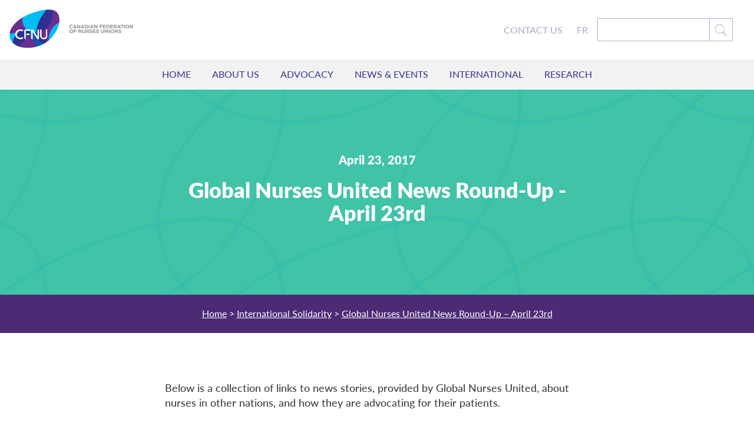

--- FILE ---
content_type: text/html; charset=UTF-8
request_url: https://nursesunions.ca/international/global-nurses-united-news-round-up-april-23rd/
body_size: 26890
content:
<!DOCTYPE html>

<html> <!--<![endif]-->
  <head>

    <title>Global Nurses United News Round-Up - April 23rd Canadian Federation of Nurses UnionsCanadian Federation of Nurses Unions</title>

    <!-- Meta Data ===================================================== -->
    <meta charset="utf-8">
<script type="text/javascript">
/* <![CDATA[ */
var gform;gform||(document.addEventListener("gform_main_scripts_loaded",function(){gform.scriptsLoaded=!0}),document.addEventListener("gform/theme/scripts_loaded",function(){gform.themeScriptsLoaded=!0}),window.addEventListener("DOMContentLoaded",function(){gform.domLoaded=!0}),gform={domLoaded:!1,scriptsLoaded:!1,themeScriptsLoaded:!1,isFormEditor:()=>"function"==typeof InitializeEditor,callIfLoaded:function(o){return!(!gform.domLoaded||!gform.scriptsLoaded||!gform.themeScriptsLoaded&&!gform.isFormEditor()||(gform.isFormEditor()&&console.warn("The use of gform.initializeOnLoaded() is deprecated in the form editor context and will be removed in Gravity Forms 3.1."),o(),0))},initializeOnLoaded:function(o){gform.callIfLoaded(o)||(document.addEventListener("gform_main_scripts_loaded",()=>{gform.scriptsLoaded=!0,gform.callIfLoaded(o)}),document.addEventListener("gform/theme/scripts_loaded",()=>{gform.themeScriptsLoaded=!0,gform.callIfLoaded(o)}),window.addEventListener("DOMContentLoaded",()=>{gform.domLoaded=!0,gform.callIfLoaded(o)}))},hooks:{action:{},filter:{}},addAction:function(o,r,e,t){gform.addHook("action",o,r,e,t)},addFilter:function(o,r,e,t){gform.addHook("filter",o,r,e,t)},doAction:function(o){gform.doHook("action",o,arguments)},applyFilters:function(o){return gform.doHook("filter",o,arguments)},removeAction:function(o,r){gform.removeHook("action",o,r)},removeFilter:function(o,r,e){gform.removeHook("filter",o,r,e)},addHook:function(o,r,e,t,n){null==gform.hooks[o][r]&&(gform.hooks[o][r]=[]);var d=gform.hooks[o][r];null==n&&(n=r+"_"+d.length),gform.hooks[o][r].push({tag:n,callable:e,priority:t=null==t?10:t})},doHook:function(r,o,e){var t;if(e=Array.prototype.slice.call(e,1),null!=gform.hooks[r][o]&&((o=gform.hooks[r][o]).sort(function(o,r){return o.priority-r.priority}),o.forEach(function(o){"function"!=typeof(t=o.callable)&&(t=window[t]),"action"==r?t.apply(null,e):e[0]=t.apply(null,e)})),"filter"==r)return e[0]},removeHook:function(o,r,t,n){var e;null!=gform.hooks[o][r]&&(e=(e=gform.hooks[o][r]).filter(function(o,r,e){return!!(null!=n&&n!=o.tag||null!=t&&t!=o.priority)}),gform.hooks[o][r]=e)}});
/* ]]> */
</script>

    <meta name="description" content="">
    <meta name="viewport" content="width=device-width, initial-scale=1">

    <!-- Fonts ================================================== -->
    <script src="https://use.typekit.net/zsr5cvx.js"></script>
    <script>try{Typekit.load({ async: true });}catch(e){}</script>

    <!-- Google Analytics Outbound Link Tracking ================= -->
    <script>
      /**
      * Function that tracks a click on an outbound link in Analytics.
      * This function takes a valid URL string as an argument, and uses that URL string
      * as the event label. Setting the transport method to 'beacon' lets the hit be sent
      * using 'navigator.sendBeacon' in browser that support it.
      */
      var trackOutboundLink = function(url) {
        ga('send', 'event', 'outbound', 'click', url, {
          'transport': 'beacon',
          'hitCallback': function(){document.location = url;}
        });
      }
    </script>

    <!-- Added for Toolkit templates. -->
    <link href="//fonts.googleapis.com/css?family=Montserrat:400,700" rel="stylesheet">

    <!-- Favicons ====================================================== -->
    <link rel="apple-touch-icon" sizes="180x180" href="/apple-touch-icon.png">
    <link rel="icon" type="image/png" sizes="32x32" href="/favicon-32x32.png">
    <link rel="icon" type="image/png" sizes="16x16" href="/favicon-16x16.png">
    <link rel="manifest" href="/manifest.json">
    <link rel="mask-icon" href="/safari-pinned-tab.svg" color="#6a2c91">
    <meta name="theme-color" content="#6a2c91">


    
    <meta name='robots' content='index, follow, max-image-preview:large, max-snippet:-1, max-video-preview:-1' />
	<style>img:is([sizes="auto" i], [sizes^="auto," i]) { contain-intrinsic-size: 3000px 1500px }</style>
	<link rel="alternate" hreflang="en" href="https://nursesunions.ca/international/global-nurses-united-news-round-up-april-23rd/" />
<link rel="alternate" hreflang="fr" href="https://fcsii.ca/international/global-nurses-united-news-round-up-april-23rd/" />
<link rel="alternate" hreflang="x-default" href="https://nursesunions.ca/international/global-nurses-united-news-round-up-april-23rd/" />
<!-- Google tag (gtag.js) Consent Mode dataLayer added by Site Kit -->
<script type="text/javascript" id="google_gtagjs-js-consent-mode-data-layer">
/* <![CDATA[ */
window.dataLayer = window.dataLayer || [];function gtag(){dataLayer.push(arguments);}
gtag('consent', 'default', {"ad_personalization":"denied","ad_storage":"denied","ad_user_data":"denied","analytics_storage":"denied","functionality_storage":"denied","security_storage":"denied","personalization_storage":"denied","region":["AT","BE","BG","CH","CY","CZ","DE","DK","EE","ES","FI","FR","GB","GR","HR","HU","IE","IS","IT","LI","LT","LU","LV","MT","NL","NO","PL","PT","RO","SE","SI","SK"],"wait_for_update":500});
window._googlesitekitConsentCategoryMap = {"statistics":["analytics_storage"],"marketing":["ad_storage","ad_user_data","ad_personalization"],"functional":["functionality_storage","security_storage"],"preferences":["personalization_storage"]};
window._googlesitekitConsents = {"ad_personalization":"denied","ad_storage":"denied","ad_user_data":"denied","analytics_storage":"denied","functionality_storage":"denied","security_storage":"denied","personalization_storage":"denied","region":["AT","BE","BG","CH","CY","CZ","DE","DK","EE","ES","FI","FR","GB","GR","HR","HU","IE","IS","IT","LI","LT","LU","LV","MT","NL","NO","PL","PT","RO","SE","SI","SK"],"wait_for_update":500};
/* ]]> */
</script>
<!-- End Google tag (gtag.js) Consent Mode dataLayer added by Site Kit -->

	<!-- This site is optimized with the Yoast SEO plugin v25.9 - https://yoast.com/wordpress/plugins/seo/ -->
	<link rel="canonical" href="https://nursesunions.ca/international/global-nurses-united-news-round-up-april-23rd/" />
	<meta property="og:locale" content="en_US" />
	<meta property="og:type" content="article" />
	<meta property="og:title" content="Global Nurses United News Round-Up - April 23rd Canadian Federation of Nurses Unions" />
	<meta property="og:description" content="Below is a collection of links to news stories, provided by Global Nurses United, about nurses in other nations, and how they are advocating for their patients. &nbsp; Argentina &nbsp; https://www.laopinionsemanario.com.ar/noticia/presentaron-sitre-en-san-pedro-el-sindicato-de-trabajadores-de-enfermeria-76412 &nbsp; Titular: Presentaron SITRE en San Pedro, el sindicato de trabajadores de enfermería &nbsp; Headline: SITRE, the nurses&#8217; union, is introduced in San Pedro [&hellip;]" />
	<meta property="og:url" content="https://nursesunions.ca/international/global-nurses-united-news-round-up-april-23rd/" />
	<meta property="og:site_name" content="Canadian Federation of Nurses Unions" />
	<meta property="article:modified_time" content="2018-03-21T15:25:25+00:00" />
	<meta name="twitter:card" content="summary_large_image" />
	<meta name="twitter:label1" content="Est. reading time" />
	<meta name="twitter:data1" content="10 minutes" />
	<script type="application/ld+json" class="yoast-schema-graph">{"@context":"https://schema.org","@graph":[{"@type":"WebPage","@id":"https://nursesunions.ca/international/global-nurses-united-news-round-up-april-23rd/","url":"https://nursesunions.ca/international/global-nurses-united-news-round-up-april-23rd/","name":"Global Nurses United News Round-Up - April 23rd Canadian Federation of Nurses Unions","isPartOf":{"@id":"https://nursesunions.ca/#website"},"datePublished":"2017-04-23T19:14:28+00:00","dateModified":"2018-03-21T15:25:25+00:00","breadcrumb":{"@id":"https://nursesunions.ca/international/global-nurses-united-news-round-up-april-23rd/#breadcrumb"},"inLanguage":"en-US","potentialAction":[{"@type":"ReadAction","target":["https://nursesunions.ca/international/global-nurses-united-news-round-up-april-23rd/"]}]},{"@type":"BreadcrumbList","@id":"https://nursesunions.ca/international/global-nurses-united-news-round-up-april-23rd/#breadcrumb","itemListElement":[{"@type":"ListItem","position":1,"name":"Home","item":"https://nursesunions.ca/"},{"@type":"ListItem","position":2,"name":"Global Nurses United News Round-Up &#8211; April 23rd"}]},{"@type":"WebSite","@id":"https://nursesunions.ca/#website","url":"https://nursesunions.ca/","name":"Canadian Federation of Nurses Unions","description":"Canada&#039;s Nurses","potentialAction":[{"@type":"SearchAction","target":{"@type":"EntryPoint","urlTemplate":"https://nursesunions.ca/?s={search_term_string}"},"query-input":{"@type":"PropertyValueSpecification","valueRequired":true,"valueName":"search_term_string"}}],"inLanguage":"en-US"}]}</script>
	<!-- / Yoast SEO plugin. -->


<link rel='dns-prefetch' href='//www.google.com' />
<link rel='dns-prefetch' href='//www.googletagmanager.com' />
		<!-- This site uses the Google Analytics by ExactMetrics plugin v8.8.0 - Using Analytics tracking - https://www.exactmetrics.com/ -->
							<script src="//www.googletagmanager.com/gtag/js?id=G-5KH83GV3L5"  data-cfasync="false" data-wpfc-render="false" type="text/javascript" async></script>
			<script data-cfasync="false" data-wpfc-render="false" type="text/javascript">
				var em_version = '8.8.0';
				var em_track_user = true;
				var em_no_track_reason = '';
								var ExactMetricsDefaultLocations = {"page_location":"https:\/\/nursesunions.ca\/international\/global-nurses-united-news-round-up-april-23rd\/"};
								ExactMetricsDefaultLocations.page_location = window.location.href;
								if ( typeof ExactMetricsPrivacyGuardFilter === 'function' ) {
					var ExactMetricsLocations = (typeof ExactMetricsExcludeQuery === 'object') ? ExactMetricsPrivacyGuardFilter( ExactMetricsExcludeQuery ) : ExactMetricsPrivacyGuardFilter( ExactMetricsDefaultLocations );
				} else {
					var ExactMetricsLocations = (typeof ExactMetricsExcludeQuery === 'object') ? ExactMetricsExcludeQuery : ExactMetricsDefaultLocations;
				}

								var disableStrs = [
										'ga-disable-G-5KH83GV3L5',
									];

				/* Function to detect opted out users */
				function __gtagTrackerIsOptedOut() {
					for (var index = 0; index < disableStrs.length; index++) {
						if (document.cookie.indexOf(disableStrs[index] + '=true') > -1) {
							return true;
						}
					}

					return false;
				}

				/* Disable tracking if the opt-out cookie exists. */
				if (__gtagTrackerIsOptedOut()) {
					for (var index = 0; index < disableStrs.length; index++) {
						window[disableStrs[index]] = true;
					}
				}

				/* Opt-out function */
				function __gtagTrackerOptout() {
					for (var index = 0; index < disableStrs.length; index++) {
						document.cookie = disableStrs[index] + '=true; expires=Thu, 31 Dec 2099 23:59:59 UTC; path=/';
						window[disableStrs[index]] = true;
					}
				}

				if ('undefined' === typeof gaOptout) {
					function gaOptout() {
						__gtagTrackerOptout();
					}
				}
								window.dataLayer = window.dataLayer || [];

				window.ExactMetricsDualTracker = {
					helpers: {},
					trackers: {},
				};
				if (em_track_user) {
					function __gtagDataLayer() {
						dataLayer.push(arguments);
					}

					function __gtagTracker(type, name, parameters) {
						if (!parameters) {
							parameters = {};
						}

						if (parameters.send_to) {
							__gtagDataLayer.apply(null, arguments);
							return;
						}

						if (type === 'event') {
														parameters.send_to = exactmetrics_frontend.v4_id;
							var hookName = name;
							if (typeof parameters['event_category'] !== 'undefined') {
								hookName = parameters['event_category'] + ':' + name;
							}

							if (typeof ExactMetricsDualTracker.trackers[hookName] !== 'undefined') {
								ExactMetricsDualTracker.trackers[hookName](parameters);
							} else {
								__gtagDataLayer('event', name, parameters);
							}
							
						} else {
							__gtagDataLayer.apply(null, arguments);
						}
					}

					__gtagTracker('js', new Date());
					__gtagTracker('set', {
						'developer_id.dNDMyYj': true,
											});
					if ( ExactMetricsLocations.page_location ) {
						__gtagTracker('set', ExactMetricsLocations);
					}
										__gtagTracker('config', 'G-5KH83GV3L5', {"forceSSL":"true","page_path":location.pathname + location.search + location.hash} );
										window.gtag = __gtagTracker;										(function () {
						/* https://developers.google.com/analytics/devguides/collection/analyticsjs/ */
						/* ga and __gaTracker compatibility shim. */
						var noopfn = function () {
							return null;
						};
						var newtracker = function () {
							return new Tracker();
						};
						var Tracker = function () {
							return null;
						};
						var p = Tracker.prototype;
						p.get = noopfn;
						p.set = noopfn;
						p.send = function () {
							var args = Array.prototype.slice.call(arguments);
							args.unshift('send');
							__gaTracker.apply(null, args);
						};
						var __gaTracker = function () {
							var len = arguments.length;
							if (len === 0) {
								return;
							}
							var f = arguments[len - 1];
							if (typeof f !== 'object' || f === null || typeof f.hitCallback !== 'function') {
								if ('send' === arguments[0]) {
									var hitConverted, hitObject = false, action;
									if ('event' === arguments[1]) {
										if ('undefined' !== typeof arguments[3]) {
											hitObject = {
												'eventAction': arguments[3],
												'eventCategory': arguments[2],
												'eventLabel': arguments[4],
												'value': arguments[5] ? arguments[5] : 1,
											}
										}
									}
									if ('pageview' === arguments[1]) {
										if ('undefined' !== typeof arguments[2]) {
											hitObject = {
												'eventAction': 'page_view',
												'page_path': arguments[2],
											}
										}
									}
									if (typeof arguments[2] === 'object') {
										hitObject = arguments[2];
									}
									if (typeof arguments[5] === 'object') {
										Object.assign(hitObject, arguments[5]);
									}
									if ('undefined' !== typeof arguments[1].hitType) {
										hitObject = arguments[1];
										if ('pageview' === hitObject.hitType) {
											hitObject.eventAction = 'page_view';
										}
									}
									if (hitObject) {
										action = 'timing' === arguments[1].hitType ? 'timing_complete' : hitObject.eventAction;
										hitConverted = mapArgs(hitObject);
										__gtagTracker('event', action, hitConverted);
									}
								}
								return;
							}

							function mapArgs(args) {
								var arg, hit = {};
								var gaMap = {
									'eventCategory': 'event_category',
									'eventAction': 'event_action',
									'eventLabel': 'event_label',
									'eventValue': 'event_value',
									'nonInteraction': 'non_interaction',
									'timingCategory': 'event_category',
									'timingVar': 'name',
									'timingValue': 'value',
									'timingLabel': 'event_label',
									'page': 'page_path',
									'location': 'page_location',
									'title': 'page_title',
									'referrer' : 'page_referrer',
								};
								for (arg in args) {
																		if (!(!args.hasOwnProperty(arg) || !gaMap.hasOwnProperty(arg))) {
										hit[gaMap[arg]] = args[arg];
									} else {
										hit[arg] = args[arg];
									}
								}
								return hit;
							}

							try {
								f.hitCallback();
							} catch (ex) {
							}
						};
						__gaTracker.create = newtracker;
						__gaTracker.getByName = newtracker;
						__gaTracker.getAll = function () {
							return [];
						};
						__gaTracker.remove = noopfn;
						__gaTracker.loaded = true;
						window['__gaTracker'] = __gaTracker;
					})();
									} else {
										console.log("");
					(function () {
						function __gtagTracker() {
							return null;
						}

						window['__gtagTracker'] = __gtagTracker;
						window['gtag'] = __gtagTracker;
					})();
									}
			</script>
			
							<!-- / Google Analytics by ExactMetrics -->
		<script type="text/javascript">
/* <![CDATA[ */
window._wpemojiSettings = {"baseUrl":"https:\/\/s.w.org\/images\/core\/emoji\/16.0.1\/72x72\/","ext":".png","svgUrl":"https:\/\/s.w.org\/images\/core\/emoji\/16.0.1\/svg\/","svgExt":".svg","source":{"concatemoji":"https:\/\/nursesunions.ca\/wp-includes\/js\/wp-emoji-release.min.js?ver=6.8.3"}};
/*! This file is auto-generated */
!function(s,n){var o,i,e;function c(e){try{var t={supportTests:e,timestamp:(new Date).valueOf()};sessionStorage.setItem(o,JSON.stringify(t))}catch(e){}}function p(e,t,n){e.clearRect(0,0,e.canvas.width,e.canvas.height),e.fillText(t,0,0);var t=new Uint32Array(e.getImageData(0,0,e.canvas.width,e.canvas.height).data),a=(e.clearRect(0,0,e.canvas.width,e.canvas.height),e.fillText(n,0,0),new Uint32Array(e.getImageData(0,0,e.canvas.width,e.canvas.height).data));return t.every(function(e,t){return e===a[t]})}function u(e,t){e.clearRect(0,0,e.canvas.width,e.canvas.height),e.fillText(t,0,0);for(var n=e.getImageData(16,16,1,1),a=0;a<n.data.length;a++)if(0!==n.data[a])return!1;return!0}function f(e,t,n,a){switch(t){case"flag":return n(e,"\ud83c\udff3\ufe0f\u200d\u26a7\ufe0f","\ud83c\udff3\ufe0f\u200b\u26a7\ufe0f")?!1:!n(e,"\ud83c\udde8\ud83c\uddf6","\ud83c\udde8\u200b\ud83c\uddf6")&&!n(e,"\ud83c\udff4\udb40\udc67\udb40\udc62\udb40\udc65\udb40\udc6e\udb40\udc67\udb40\udc7f","\ud83c\udff4\u200b\udb40\udc67\u200b\udb40\udc62\u200b\udb40\udc65\u200b\udb40\udc6e\u200b\udb40\udc67\u200b\udb40\udc7f");case"emoji":return!a(e,"\ud83e\udedf")}return!1}function g(e,t,n,a){var r="undefined"!=typeof WorkerGlobalScope&&self instanceof WorkerGlobalScope?new OffscreenCanvas(300,150):s.createElement("canvas"),o=r.getContext("2d",{willReadFrequently:!0}),i=(o.textBaseline="top",o.font="600 32px Arial",{});return e.forEach(function(e){i[e]=t(o,e,n,a)}),i}function t(e){var t=s.createElement("script");t.src=e,t.defer=!0,s.head.appendChild(t)}"undefined"!=typeof Promise&&(o="wpEmojiSettingsSupports",i=["flag","emoji"],n.supports={everything:!0,everythingExceptFlag:!0},e=new Promise(function(e){s.addEventListener("DOMContentLoaded",e,{once:!0})}),new Promise(function(t){var n=function(){try{var e=JSON.parse(sessionStorage.getItem(o));if("object"==typeof e&&"number"==typeof e.timestamp&&(new Date).valueOf()<e.timestamp+604800&&"object"==typeof e.supportTests)return e.supportTests}catch(e){}return null}();if(!n){if("undefined"!=typeof Worker&&"undefined"!=typeof OffscreenCanvas&&"undefined"!=typeof URL&&URL.createObjectURL&&"undefined"!=typeof Blob)try{var e="postMessage("+g.toString()+"("+[JSON.stringify(i),f.toString(),p.toString(),u.toString()].join(",")+"));",a=new Blob([e],{type:"text/javascript"}),r=new Worker(URL.createObjectURL(a),{name:"wpTestEmojiSupports"});return void(r.onmessage=function(e){c(n=e.data),r.terminate(),t(n)})}catch(e){}c(n=g(i,f,p,u))}t(n)}).then(function(e){for(var t in e)n.supports[t]=e[t],n.supports.everything=n.supports.everything&&n.supports[t],"flag"!==t&&(n.supports.everythingExceptFlag=n.supports.everythingExceptFlag&&n.supports[t]);n.supports.everythingExceptFlag=n.supports.everythingExceptFlag&&!n.supports.flag,n.DOMReady=!1,n.readyCallback=function(){n.DOMReady=!0}}).then(function(){return e}).then(function(){var e;n.supports.everything||(n.readyCallback(),(e=n.source||{}).concatemoji?t(e.concatemoji):e.wpemoji&&e.twemoji&&(t(e.twemoji),t(e.wpemoji)))}))}((window,document),window._wpemojiSettings);
/* ]]> */
</script>
<style id='wp-emoji-styles-inline-css' type='text/css'>

	img.wp-smiley, img.emoji {
		display: inline !important;
		border: none !important;
		box-shadow: none !important;
		height: 1em !important;
		width: 1em !important;
		margin: 0 0.07em !important;
		vertical-align: -0.1em !important;
		background: none !important;
		padding: 0 !important;
	}
</style>
<link rel='stylesheet' id='wp-block-library-css' href='https://nursesunions.ca/wp-includes/css/dist/block-library/style.min.css?ver=6.8.3' type='text/css' media='all' />
<style id='classic-theme-styles-inline-css' type='text/css'>
/*! This file is auto-generated */
.wp-block-button__link{color:#fff;background-color:#32373c;border-radius:9999px;box-shadow:none;text-decoration:none;padding:calc(.667em + 2px) calc(1.333em + 2px);font-size:1.125em}.wp-block-file__button{background:#32373c;color:#fff;text-decoration:none}
</style>
<link rel='stylesheet' id='embed-action-network-css' href='https://nursesunions.ca/wp-content/plugins/wp-action-network/blocks/block.css?ver=1714165035' type='text/css' media='all' />
<style id='global-styles-inline-css' type='text/css'>
:root{--wp--preset--aspect-ratio--square: 1;--wp--preset--aspect-ratio--4-3: 4/3;--wp--preset--aspect-ratio--3-4: 3/4;--wp--preset--aspect-ratio--3-2: 3/2;--wp--preset--aspect-ratio--2-3: 2/3;--wp--preset--aspect-ratio--16-9: 16/9;--wp--preset--aspect-ratio--9-16: 9/16;--wp--preset--color--black: #000000;--wp--preset--color--cyan-bluish-gray: #abb8c3;--wp--preset--color--white: #ffffff;--wp--preset--color--pale-pink: #f78da7;--wp--preset--color--vivid-red: #cf2e2e;--wp--preset--color--luminous-vivid-orange: #ff6900;--wp--preset--color--luminous-vivid-amber: #fcb900;--wp--preset--color--light-green-cyan: #7bdcb5;--wp--preset--color--vivid-green-cyan: #00d084;--wp--preset--color--pale-cyan-blue: #8ed1fc;--wp--preset--color--vivid-cyan-blue: #0693e3;--wp--preset--color--vivid-purple: #9b51e0;--wp--preset--gradient--vivid-cyan-blue-to-vivid-purple: linear-gradient(135deg,rgba(6,147,227,1) 0%,rgb(155,81,224) 100%);--wp--preset--gradient--light-green-cyan-to-vivid-green-cyan: linear-gradient(135deg,rgb(122,220,180) 0%,rgb(0,208,130) 100%);--wp--preset--gradient--luminous-vivid-amber-to-luminous-vivid-orange: linear-gradient(135deg,rgba(252,185,0,1) 0%,rgba(255,105,0,1) 100%);--wp--preset--gradient--luminous-vivid-orange-to-vivid-red: linear-gradient(135deg,rgba(255,105,0,1) 0%,rgb(207,46,46) 100%);--wp--preset--gradient--very-light-gray-to-cyan-bluish-gray: linear-gradient(135deg,rgb(238,238,238) 0%,rgb(169,184,195) 100%);--wp--preset--gradient--cool-to-warm-spectrum: linear-gradient(135deg,rgb(74,234,220) 0%,rgb(151,120,209) 20%,rgb(207,42,186) 40%,rgb(238,44,130) 60%,rgb(251,105,98) 80%,rgb(254,248,76) 100%);--wp--preset--gradient--blush-light-purple: linear-gradient(135deg,rgb(255,206,236) 0%,rgb(152,150,240) 100%);--wp--preset--gradient--blush-bordeaux: linear-gradient(135deg,rgb(254,205,165) 0%,rgb(254,45,45) 50%,rgb(107,0,62) 100%);--wp--preset--gradient--luminous-dusk: linear-gradient(135deg,rgb(255,203,112) 0%,rgb(199,81,192) 50%,rgb(65,88,208) 100%);--wp--preset--gradient--pale-ocean: linear-gradient(135deg,rgb(255,245,203) 0%,rgb(182,227,212) 50%,rgb(51,167,181) 100%);--wp--preset--gradient--electric-grass: linear-gradient(135deg,rgb(202,248,128) 0%,rgb(113,206,126) 100%);--wp--preset--gradient--midnight: linear-gradient(135deg,rgb(2,3,129) 0%,rgb(40,116,252) 100%);--wp--preset--font-size--small: 13px;--wp--preset--font-size--medium: 20px;--wp--preset--font-size--large: 36px;--wp--preset--font-size--x-large: 42px;--wp--preset--spacing--20: 0.44rem;--wp--preset--spacing--30: 0.67rem;--wp--preset--spacing--40: 1rem;--wp--preset--spacing--50: 1.5rem;--wp--preset--spacing--60: 2.25rem;--wp--preset--spacing--70: 3.38rem;--wp--preset--spacing--80: 5.06rem;--wp--preset--shadow--natural: 6px 6px 9px rgba(0, 0, 0, 0.2);--wp--preset--shadow--deep: 12px 12px 50px rgba(0, 0, 0, 0.4);--wp--preset--shadow--sharp: 6px 6px 0px rgba(0, 0, 0, 0.2);--wp--preset--shadow--outlined: 6px 6px 0px -3px rgba(255, 255, 255, 1), 6px 6px rgba(0, 0, 0, 1);--wp--preset--shadow--crisp: 6px 6px 0px rgba(0, 0, 0, 1);}:where(.is-layout-flex){gap: 0.5em;}:where(.is-layout-grid){gap: 0.5em;}body .is-layout-flex{display: flex;}.is-layout-flex{flex-wrap: wrap;align-items: center;}.is-layout-flex > :is(*, div){margin: 0;}body .is-layout-grid{display: grid;}.is-layout-grid > :is(*, div){margin: 0;}:where(.wp-block-columns.is-layout-flex){gap: 2em;}:where(.wp-block-columns.is-layout-grid){gap: 2em;}:where(.wp-block-post-template.is-layout-flex){gap: 1.25em;}:where(.wp-block-post-template.is-layout-grid){gap: 1.25em;}.has-black-color{color: var(--wp--preset--color--black) !important;}.has-cyan-bluish-gray-color{color: var(--wp--preset--color--cyan-bluish-gray) !important;}.has-white-color{color: var(--wp--preset--color--white) !important;}.has-pale-pink-color{color: var(--wp--preset--color--pale-pink) !important;}.has-vivid-red-color{color: var(--wp--preset--color--vivid-red) !important;}.has-luminous-vivid-orange-color{color: var(--wp--preset--color--luminous-vivid-orange) !important;}.has-luminous-vivid-amber-color{color: var(--wp--preset--color--luminous-vivid-amber) !important;}.has-light-green-cyan-color{color: var(--wp--preset--color--light-green-cyan) !important;}.has-vivid-green-cyan-color{color: var(--wp--preset--color--vivid-green-cyan) !important;}.has-pale-cyan-blue-color{color: var(--wp--preset--color--pale-cyan-blue) !important;}.has-vivid-cyan-blue-color{color: var(--wp--preset--color--vivid-cyan-blue) !important;}.has-vivid-purple-color{color: var(--wp--preset--color--vivid-purple) !important;}.has-black-background-color{background-color: var(--wp--preset--color--black) !important;}.has-cyan-bluish-gray-background-color{background-color: var(--wp--preset--color--cyan-bluish-gray) !important;}.has-white-background-color{background-color: var(--wp--preset--color--white) !important;}.has-pale-pink-background-color{background-color: var(--wp--preset--color--pale-pink) !important;}.has-vivid-red-background-color{background-color: var(--wp--preset--color--vivid-red) !important;}.has-luminous-vivid-orange-background-color{background-color: var(--wp--preset--color--luminous-vivid-orange) !important;}.has-luminous-vivid-amber-background-color{background-color: var(--wp--preset--color--luminous-vivid-amber) !important;}.has-light-green-cyan-background-color{background-color: var(--wp--preset--color--light-green-cyan) !important;}.has-vivid-green-cyan-background-color{background-color: var(--wp--preset--color--vivid-green-cyan) !important;}.has-pale-cyan-blue-background-color{background-color: var(--wp--preset--color--pale-cyan-blue) !important;}.has-vivid-cyan-blue-background-color{background-color: var(--wp--preset--color--vivid-cyan-blue) !important;}.has-vivid-purple-background-color{background-color: var(--wp--preset--color--vivid-purple) !important;}.has-black-border-color{border-color: var(--wp--preset--color--black) !important;}.has-cyan-bluish-gray-border-color{border-color: var(--wp--preset--color--cyan-bluish-gray) !important;}.has-white-border-color{border-color: var(--wp--preset--color--white) !important;}.has-pale-pink-border-color{border-color: var(--wp--preset--color--pale-pink) !important;}.has-vivid-red-border-color{border-color: var(--wp--preset--color--vivid-red) !important;}.has-luminous-vivid-orange-border-color{border-color: var(--wp--preset--color--luminous-vivid-orange) !important;}.has-luminous-vivid-amber-border-color{border-color: var(--wp--preset--color--luminous-vivid-amber) !important;}.has-light-green-cyan-border-color{border-color: var(--wp--preset--color--light-green-cyan) !important;}.has-vivid-green-cyan-border-color{border-color: var(--wp--preset--color--vivid-green-cyan) !important;}.has-pale-cyan-blue-border-color{border-color: var(--wp--preset--color--pale-cyan-blue) !important;}.has-vivid-cyan-blue-border-color{border-color: var(--wp--preset--color--vivid-cyan-blue) !important;}.has-vivid-purple-border-color{border-color: var(--wp--preset--color--vivid-purple) !important;}.has-vivid-cyan-blue-to-vivid-purple-gradient-background{background: var(--wp--preset--gradient--vivid-cyan-blue-to-vivid-purple) !important;}.has-light-green-cyan-to-vivid-green-cyan-gradient-background{background: var(--wp--preset--gradient--light-green-cyan-to-vivid-green-cyan) !important;}.has-luminous-vivid-amber-to-luminous-vivid-orange-gradient-background{background: var(--wp--preset--gradient--luminous-vivid-amber-to-luminous-vivid-orange) !important;}.has-luminous-vivid-orange-to-vivid-red-gradient-background{background: var(--wp--preset--gradient--luminous-vivid-orange-to-vivid-red) !important;}.has-very-light-gray-to-cyan-bluish-gray-gradient-background{background: var(--wp--preset--gradient--very-light-gray-to-cyan-bluish-gray) !important;}.has-cool-to-warm-spectrum-gradient-background{background: var(--wp--preset--gradient--cool-to-warm-spectrum) !important;}.has-blush-light-purple-gradient-background{background: var(--wp--preset--gradient--blush-light-purple) !important;}.has-blush-bordeaux-gradient-background{background: var(--wp--preset--gradient--blush-bordeaux) !important;}.has-luminous-dusk-gradient-background{background: var(--wp--preset--gradient--luminous-dusk) !important;}.has-pale-ocean-gradient-background{background: var(--wp--preset--gradient--pale-ocean) !important;}.has-electric-grass-gradient-background{background: var(--wp--preset--gradient--electric-grass) !important;}.has-midnight-gradient-background{background: var(--wp--preset--gradient--midnight) !important;}.has-small-font-size{font-size: var(--wp--preset--font-size--small) !important;}.has-medium-font-size{font-size: var(--wp--preset--font-size--medium) !important;}.has-large-font-size{font-size: var(--wp--preset--font-size--large) !important;}.has-x-large-font-size{font-size: var(--wp--preset--font-size--x-large) !important;}
:where(.wp-block-post-template.is-layout-flex){gap: 1.25em;}:where(.wp-block-post-template.is-layout-grid){gap: 1.25em;}
:where(.wp-block-columns.is-layout-flex){gap: 2em;}:where(.wp-block-columns.is-layout-grid){gap: 2em;}
:root :where(.wp-block-pullquote){font-size: 1.5em;line-height: 1.6;}
</style>
<link rel='stylesheet' id='wpml-legacy-horizontal-list-0-css' href='https://nursesunions.ca/wp-content/plugins/sitepress-multilingual-cms/templates/language-switchers/legacy-list-horizontal/style.min.css?ver=1' type='text/css' media='all' />
<link rel='stylesheet' id='font-awesome.min-css' href='https://nursesunions.ca/wp-content/themes/cfnu/mockup/assets/vendor/font-awesome.min.css?ver=1.0.4' type='text/css' media='all' />
<link rel='stylesheet' id='ionicons.min-css' href='https://nursesunions.ca/wp-content/themes/cfnu/mockup/assets/vendor/ionicons.min.css?ver=1.0.4' type='text/css' media='all' />
<link rel='stylesheet' id='normalize-css' href='https://nursesunions.ca/wp-content/themes/cfnu/mockup/assets/vendor/normalize.css?ver=1.0.4' type='text/css' media='all' />
<link rel='stylesheet' id='slick-css' href='https://nursesunions.ca/wp-content/themes/cfnu/mockup/assets/vendor/slick.css?ver=1.0.4' type='text/css' media='all' />
<link rel='stylesheet' id='style-css' href='https://nursesunions.ca/wp-content/themes/cfnu/mockup/assets/css/style.css?ver=1.0.4' type='text/css' media='all' />
<link rel='stylesheet' id='dev-css' href='https://nursesunions.ca/wp-content/themes/cfnu/assets/css/dev.css?ver=1736892589' type='text/css' media='all' />
<script type="text/javascript" src="https://nursesunions.ca/wp-content/themes/cfnu/assets/js/jquery.js?ver=1.0.4" id="jquery-js"></script>
<script type="text/javascript" defer='defer' src="https://nursesunions.ca/wp-content/plugins/gravityforms/js/jquery.json.min.js?ver=2.9.26" id="gform_json-js"></script>
<script type="text/javascript" id="gform_gravityforms-js-extra">
/* <![CDATA[ */
var gf_global = {"gf_currency_config":{"name":"Canadian Dollar","symbol_left":"$","symbol_right":"CAD","symbol_padding":" ","thousand_separator":",","decimal_separator":".","decimals":2,"code":"CAD"},"base_url":"https:\/\/nursesunions.ca\/wp-content\/plugins\/gravityforms","number_formats":[],"spinnerUrl":"https:\/\/nursesunions.ca\/wp-content\/plugins\/gravityforms\/images\/spinner.svg","version_hash":"0791c749c29f7ccef4d0d28b4a7f3b32","strings":{"newRowAdded":"New row added.","rowRemoved":"Row removed","formSaved":"The form has been saved.  The content contains the link to return and complete the form."}};
var gform_i18n = {"datepicker":{"days":{"monday":"Mo","tuesday":"Tu","wednesday":"We","thursday":"Th","friday":"Fr","saturday":"Sa","sunday":"Su"},"months":{"january":"January","february":"February","march":"March","april":"April","may":"May","june":"June","july":"July","august":"August","september":"September","october":"October","november":"November","december":"December"},"firstDay":0,"iconText":"Select date"}};
var gf_legacy_multi = {"1":""};
var gform_gravityforms = {"strings":{"invalid_file_extension":"This type of file is not allowed. Must be one of the following:","delete_file":"Delete this file","in_progress":"in progress","file_exceeds_limit":"File exceeds size limit","illegal_extension":"This type of file is not allowed.","max_reached":"Maximum number of files reached","unknown_error":"There was a problem while saving the file on the server","currently_uploading":"Please wait for the uploading to complete","cancel":"Cancel","cancel_upload":"Cancel this upload","cancelled":"Cancelled","error":"Error","message":"Message"},"vars":{"images_url":"https:\/\/nursesunions.ca\/wp-content\/plugins\/gravityforms\/images"}};
/* ]]> */
</script>
<script type="text/javascript" defer='defer' src="https://nursesunions.ca/wp-content/plugins/gravityforms/js/gravityforms.min.js?ver=2.9.26" id="gform_gravityforms-js"></script>
<script type="text/javascript" id="gform_conditional_logic-js-extra">
/* <![CDATA[ */
var gf_legacy = {"is_legacy":""};
/* ]]> */
</script>
<script type="text/javascript" defer='defer' src="https://nursesunions.ca/wp-content/plugins/gravityforms/js/conditional_logic.min.js?ver=2.9.26" id="gform_conditional_logic-js"></script>
<script type="text/javascript" defer='defer' src="https://www.google.com/recaptcha/api.js?hl=en&amp;ver=6.8.3#038;render=explicit" id="gform_recaptcha-js"></script>
<script type="text/javascript" defer='defer' src="https://nursesunions.ca/wp-content/plugins/gravityforms/assets/js/dist/utils.min.js?ver=48a3755090e76a154853db28fc254681" id="gform_gravityforms_utils-js"></script>
<script type="text/javascript" src="https://nursesunions.ca/wp-content/plugins/google-analytics-dashboard-for-wp/assets/js/frontend-gtag.min.js?ver=8.8.0" id="exactmetrics-frontend-script-js" async="async" data-wp-strategy="async"></script>
<script data-cfasync="false" data-wpfc-render="false" type="text/javascript" id='exactmetrics-frontend-script-js-extra'>/* <![CDATA[ */
var exactmetrics_frontend = {"js_events_tracking":"true","download_extensions":"zip,mp3,mpeg,pdf,docx,pptx,xlsx,rar","inbound_paths":"[{\"path\":\"\\\/go\\\/\",\"label\":\"affiliate\"},{\"path\":\"\\\/recommend\\\/\",\"label\":\"affiliate\"},{\"path\":\"\\\/out\\\/\",\"label\":\"Affiliate\"}]","home_url":"https:\/\/nursesunions.ca","hash_tracking":"true","v4_id":"G-5KH83GV3L5"};/* ]]> */
</script>

<!-- Google tag (gtag.js) snippet added by Site Kit -->
<!-- Google Analytics snippet added by Site Kit -->
<script type="text/javascript" src="https://www.googletagmanager.com/gtag/js?id=GT-WRF7DTS" id="google_gtagjs-js" async></script>
<script type="text/javascript" id="google_gtagjs-js-after">
/* <![CDATA[ */
window.dataLayer = window.dataLayer || [];function gtag(){dataLayer.push(arguments);}
gtag("set","linker",{"domains":["nursesunions.ca"]});
gtag("js", new Date());
gtag("set", "developer_id.dZTNiMT", true);
gtag("config", "GT-WRF7DTS");
/* ]]> */
</script>
<script type="text/javascript" id="wpml-xdomain-data-js-extra">
/* <![CDATA[ */
var wpml_xdomain_data = {"css_selector":"wpml-ls-item","ajax_url":"https:\/\/nursesunions.ca\/wp-admin\/admin-ajax.php","current_lang":"en","_nonce":"0d437556b1"};
/* ]]> */
</script>
<script type="text/javascript" src="https://nursesunions.ca/wp-content/plugins/sitepress-multilingual-cms/res/js/xdomain-data.js?ver=481990" id="wpml-xdomain-data-js" defer="defer" data-wp-strategy="defer"></script>
<link rel="https://api.w.org/" href="https://nursesunions.ca/wp-json/" /><link rel="EditURI" type="application/rsd+xml" title="RSD" href="https://nursesunions.ca/xmlrpc.php?rsd" />
<link rel='shortlink' href='https://nursesunions.ca/?p=1756' />
<link rel="alternate" title="oEmbed (JSON)" type="application/json+oembed" href="https://nursesunions.ca/wp-json/oembed/1.0/embed?url=https%3A%2F%2Fnursesunions.ca%2Finternational%2Fglobal-nurses-united-news-round-up-april-23rd%2F" />
<link rel="alternate" title="oEmbed (XML)" type="text/xml+oembed" href="https://nursesunions.ca/wp-json/oembed/1.0/embed?url=https%3A%2F%2Fnursesunions.ca%2Finternational%2Fglobal-nurses-united-news-round-up-april-23rd%2F&#038;format=xml" />
<meta name="generator" content="Site Kit by Google 1.161.0" /><meta name="generator" content="WPML ver:4.8.1 stt:1,4;" />
<link rel="icon" href="https://nursesunions.ca/wp-content/uploads/2017/05/favicon-32x32.png" sizes="32x32" />
<link rel="icon" href="https://nursesunions.ca/wp-content/uploads/2017/05/favicon-32x32.png" sizes="192x192" />
<link rel="apple-touch-icon" href="https://nursesunions.ca/wp-content/uploads/2017/05/favicon-32x32.png" />
<meta name="msapplication-TileImage" content="https://nursesunions.ca/wp-content/uploads/2017/05/favicon-32x32.png" />
<link rel="alternate" type="application/rss+xml" title="RSS" href="https://nursesunions.ca/rsslatest.xml" />		<style type="text/css" id="wp-custom-css">
			/*
 * ACTION NETWORK STYLING
 */

.can_embed #logo_wrap {
	display: none !important;
}

/* Button Background Color */
.can_embed .can_button,
.can_embed #can_embed_form input[type="submit"],
.can_embed #can_embed_form .button,
.can_embed #donate_auto_modal input[type="submit"],
.can_embed #donate_auto_modal .button {
	background-color: #00bdf2 !important;
	padding: 1rem 2rem !important;
	border-radius: 5px !important;
	text-transform: capitalize !important;
	font-size: 1.1rem !important;
	font-weight: 800 !important;
	letter-spacing: 0 !important;
}

.can_embed .can_button:hover,
.can_embed #can_embed_form input[type="submit"]:hover,
.can_embed #can_embed_form .button:hover,
.can_embed #donate_auto_modal input[type="submit"]:hover,
.can_embed #donate_auto_modal .button:hover {
	background: #3e4196 !important;
}

#can_embed_form_inner h4 { display: none !important; }

/*
 * END ACTION NETWORK STYLING
 */		</style>
		
  </head>
    <body class="wp-singular cfnu_international-template-default single single-cfnu_international postid-1756 wp-theme-cfnu">

    <!--[if lt IE 10]>
    <p class="dated-browser-note">You are using an <strong>outdated</strong> browser. Please <a href="http://browsehappy.com/">upgrade your browser</a> to improve your experience.</p>
<![endif]-->
<!-- Navigation ==================================================== -->
<nav class="navigation--condensed">

            <!-- MOBILE TAB BAR -->
        <div class="navigation--condensed__tab-bar--mobile flex-grid">

            
                            <div class="navigation--condensed__tab-item box full mobile-menu-trigger-wrapper" data-link-handler="submenu-mobile-more">
                    <a href="#" title="More">Menu <i class="fa fa-bars mobile-menu-trigger"></i></a>                    
                </div>
                        <div class="mobile-cfnu-logo">
                <img src="/wp-content/themes/cfnu/mockup/assets/img/logo_colour.png" alt="The CFNU Logo">
            </div>
        </div>
    
            <!-- TABLET TAB BAR -->
        <div class="navigation--condensed__tab-bar--tablet flex-grid">
                                                                        <div class="navigation--condensed__tab-item box small-1of6">
                            <a href="https://nursesunions.ca/" title="Home">Home</a>
                        </div>
                                                                                                            <div class="navigation--condensed__tab-item box small-1of6" data-link-handler="submenu-1332">
                            <a href="#" title="About Us">About Us</a>
                        </div>
                                                                                                            <div class="navigation--condensed__tab-item box small-1of6" data-link-handler="submenu-1331">
                            <a href="#" title="Advocacy">Advocacy</a>
                        </div>
                                                                                                            <div class="navigation--condensed__tab-item box small-1of6" data-link-handler="submenu-1337">
                            <a href="#" title="News &amp; Events">News &amp; Events</a>
                        </div>
                                                                                                            <div class="navigation--condensed__tab-item box small-1of6" data-link-handler="submenu-1343">
                            <a href="#" title="International">International</a>
                        </div>
                                                                            
                            <div class="navigation--condensed__tab-item box small-1of6" data-link-handler="submenu-tablet-more">
                    <a href="#" title="More">More</a>
                </div>
            
        </div>
    
            <div class="navigation--condensed__submenu" data-link-target="submenu-mobile-more">
            <div class="navigation--condensed__submenu-close" data-link-handler="submenu-mobile-more"><i class="ionicons ion-android-close"></i>Back</div>
                                                <a href="https://nursesunions.ca/" title="Home" class="navigation--condensed__submenu-item">
                        Home
                                            </a>
                                                                <a href="https://nursesunions.ca/about/" title="About Us" class="navigation--condensed__submenu-item">
                        About Us
                                                    <i class="ionicons ion-plus" data-link-handler="submenu-1332"></i>
                                            </a>
                                                                <a href="https://nursesunions.ca/campaigns/" title="Advocacy" class="navigation--condensed__submenu-item">
                        Advocacy
                                                    <i class="ionicons ion-plus" data-link-handler="submenu-1331"></i>
                                            </a>
                                                                <a href="https://nursesunions.ca/news-and-events/" title="News &amp; Events" class="navigation--condensed__submenu-item">
                        News &amp; Events
                                                    <i class="ionicons ion-plus" data-link-handler="submenu-1337"></i>
                                            </a>
                                                                <a href="https://nursesunions.ca/international/" title="International" class="navigation--condensed__submenu-item">
                        International
                                                    <i class="ionicons ion-plus" data-link-handler="submenu-1343"></i>
                                            </a>
                                                                <a href="https://nursesunions.ca/research/" title="Research" class="navigation--condensed__submenu-item">
                        Research
                                                    <i class="ionicons ion-plus" data-link-handler="submenu-1341"></i>
                                            </a>
                                                                                                                                        <a href="https://fcsii.ca/international/global-nurses-united-news-round-up-april-23rd/" title="Français" class="navigation--condensed__submenu-item">fr</a>
                                                            <a href="#" title="Search" class="navigation--condensed__submenu-item" data-link-handler="submenu-search">Search</a>
        </div>
    
            <div class="navigation--condensed__submenu" data-link-target="submenu-tablet-more">
            <div class="navigation--condensed__submenu-close" data-link-handler="submenu-tablet-more"><i class="ionicons ion-android-close"></i>Back</div>
                                                                                                                                                                                            <a href="https://nursesunions.ca/research/" title="Research" class="navigation--condensed__submenu-item">
                        Research
                                                    <i class="ionicons ion-plus" data-link-handler="submenu-1341"></i>
                                            </a>
                                                                                                                                        <a href="https://fcsii.ca/international/global-nurses-united-news-round-up-april-23rd/" title="Français" class="navigation--condensed__submenu-item">fr</a>
                                                            <a href="#" title="Search" class="navigation--condensed__submenu-item" data-link-handler="submenu-search">Search</a>
        </div>
    
                                    <div class="navigation--condensed__submenu" data-link-target="submenu-1332">
                <div class="navigation--condensed__submenu-close" data-link-handler="submenu-1332"><i class="ionicons ion-android-close"></i>Back</div>
                <a href="https://nursesunions.ca/about/" title="About Us" class="navigation--condensed__submenu-item">About Us</a>
                                    <a href="https://nursesunions.ca/about/" title="About" class="navigation--condensed__submenu-item">About</a>
                                    <a href="https://nursesunions.ca/our-story/" title="Our Story" class="navigation--condensed__submenu-item">Our Story</a>
                                    <a href="https://nursesunions.ca/about/elected-officers/" title="Elected Officers" class="navigation--condensed__submenu-item">Elected Officers</a>
                                    <a href="https://nursesunions.ca/about/member-organizations/" title="Member Organizations" class="navigation--condensed__submenu-item">Member Organizations</a>
                                    <a href="https://nursesunions.ca/about/friends-and-allies/" title="Friends and Allies" class="navigation--condensed__submenu-item">Friends and Allies</a>
                            </div>
                                <div class="navigation--condensed__submenu" data-link-target="submenu-1331">
                <div class="navigation--condensed__submenu-close" data-link-handler="submenu-1331"><i class="ionicons ion-android-close"></i>Back</div>
                <a href="https://nursesunions.ca/campaigns/" title="Advocacy" class="navigation--condensed__submenu-item">Advocacy</a>
                                    <a href="https://nursesunions.ca/campaigns/" title="Campaigns" class="navigation--condensed__submenu-item">Campaigns</a>
                                    <a href="https://nursesunions.ca/government-relations/" title="Government Relations" class="navigation--condensed__submenu-item">Government Relations</a>
                            </div>
                                <div class="navigation--condensed__submenu" data-link-target="submenu-1337">
                <div class="navigation--condensed__submenu-close" data-link-handler="submenu-1337"><i class="ionicons ion-android-close"></i>Back</div>
                <a href="https://nursesunions.ca/news-and-events/" title="News &amp; Events" class="navigation--condensed__submenu-item">News &amp; Events</a>
                                    <a href="https://nursesunions.ca/news-and-events/" title="News" class="navigation--condensed__submenu-item">News</a>
                                    <a href="https://nursesunions.ca/covid19/" title="COVID-19" class="navigation--condensed__submenu-item">COVID-19</a>
                                    <a href="https://nursesunions.ca/convention2025/" title="2025 Biennial Convention" class="navigation--condensed__submenu-item">2025 Biennial Convention</a>
                            </div>
                                <div class="navigation--condensed__submenu" data-link-target="submenu-1343">
                <div class="navigation--condensed__submenu-close" data-link-handler="submenu-1343"><i class="ionicons ion-android-close"></i>Back</div>
                <a href="https://nursesunions.ca/international/" title="International" class="navigation--condensed__submenu-item">International</a>
                                    <a href="https://nursesunions.ca/international/" title="Solidarity" class="navigation--condensed__submenu-item">Solidarity</a>
                                    <a href="https://nursesunions.ca/international-news/" title="International News" class="navigation--condensed__submenu-item">International News</a>
                            </div>
                                <div class="navigation--condensed__submenu" data-link-target="submenu-1341">
                <div class="navigation--condensed__submenu-close" data-link-handler="submenu-1341"><i class="ionicons ion-android-close"></i>Back</div>
                <a href="https://nursesunions.ca/research/" title="Research" class="navigation--condensed__submenu-item">Research</a>
                                    <a href="https://nursesunions.ca/position-statements/" title="Position statements" class="navigation--condensed__submenu-item">Position statements</a>
                                    <a href="https://nursesunions.ca/research/equity/" title="Equity Toolkit" class="navigation--condensed__submenu-item">Equity Toolkit</a>
                                    <a href="https://www.nursingtoolkit4planetaryhealth.ca/" title="Nursing Toolkit for Planetary Health" class="navigation--condensed__submenu-item">Nursing Toolkit for Planetary Health</a>
                            </div>
            
    <div class="navigation--condensed__submenu" data-link-target="submenu-search">
        <div class="navigation--condensed__submenu-close" data-link-handler="submenu-search"><i class="ionicons ion-android-close"></i>Back</div>
        <!-- NOREX-NOTE: THIS NEEDS TO BE STYLED -->
        <form method="get" action="/" class="navigation--condensed__search-form">
            <input type="text" name="s" class="navigation--condensed__search-input">
            <a href="#" title="Search" id="search-anchor-mobile" class="navigation--condensed__search-submit button--blue--small"><i class="ionicons ion-ios-search"></i> Search</a>
        </form>
    </div>


</nav>
<nav class="navigation">

    <div class="navigation__lead-wrapper flex-grid middle">

        <div class="box small-1of2 navigation__logo-wrapper">
            <a href="/" title="Go to the CFNU Landing Page" class="navigation__logo-link">
                <img src="/wp-content/themes/cfnu/mockup/assets/img/logo_horizontal.png" alt="The CFNU Logo"
                    class="navigation__logo">
            </a>
        </div>

        <div class="box small-1of2 middle navigation__search-wrapper">
            <a href="#contactUs" title="View Contact Information"
                class="navigation__contact-trigger">Contact Us</a>
                                                                                                            <a href="https://fcsii.ca/international/global-nurses-united-news-round-up-april-23rd/" title="Français"
                            class="navigation__language-toggle">fr</a>
                                                            <!-- NOREX-NOTE: THIS NEEDS TO BE STYLED -->
            <form method="get" action="/">
                <input type="text" name="s" class="navigation__search-input">
                <a href="#" title="Search" id="search-anchor" class="navigation__search-submit"><i
                        class="ionicons ion-ios-search"></i></a>
            </form>
        </div>

    </div>

            <ul class="navigation__menu-wrapper">

                            <li>
                    <a href="https://nursesunions.ca/" title="Home">Home</a>

                    
                </li>
                            <li>
                    <a href="https://nursesunions.ca/about/" title="About Us">About Us</a>

                                            <ul>

                            
                                <li>
                                    <a href="https://nursesunions.ca/about/" title="About">About</a>
                                </li>

                            
                                <li>
                                    <a href="https://nursesunions.ca/our-story/" title="Our Story">Our Story</a>
                                </li>

                            
                                <li>
                                    <a href="https://nursesunions.ca/about/elected-officers/" title="Elected Officers">Elected Officers</a>
                                </li>

                            
                                <li>
                                    <a href="https://nursesunions.ca/about/member-organizations/" title="Member Organizations">Member Organizations</a>
                                </li>

                            
                                <li>
                                    <a href="https://nursesunions.ca/about/friends-and-allies/" title="Friends and Allies">Friends and Allies</a>
                                </li>

                            
                        </ul>

                    
                </li>
                            <li>
                    <a href="https://nursesunions.ca/campaigns/" title="Advocacy">Advocacy</a>

                                            <ul>

                            
                                <li>
                                    <a href="https://nursesunions.ca/campaigns/" title="Campaigns">Campaigns</a>
                                </li>

                            
                                <li>
                                    <a href="https://nursesunions.ca/government-relations/" title="Government Relations">Government Relations</a>
                                </li>

                            
                        </ul>

                    
                </li>
                            <li>
                    <a href="https://nursesunions.ca/news-and-events/" title="News &amp; Events">News &amp; Events</a>

                                            <ul>

                            
                                <li>
                                    <a href="https://nursesunions.ca/news-and-events/" title="News">News</a>
                                </li>

                            
                                <li>
                                    <a href="https://nursesunions.ca/covid19/" title="COVID-19">COVID-19</a>
                                </li>

                            
                                <li>
                                    <a href="https://nursesunions.ca/convention2025/" title="2025 Biennial Convention">2025 Biennial Convention</a>
                                </li>

                            
                        </ul>

                    
                </li>
                            <li>
                    <a href="https://nursesunions.ca/international/" title="International">International</a>

                                            <ul>

                            
                                <li>
                                    <a href="https://nursesunions.ca/international/" title="Solidarity">Solidarity</a>
                                </li>

                            
                                <li>
                                    <a href="https://nursesunions.ca/international-news/" title="International News">International News</a>
                                </li>

                            
                        </ul>

                    
                </li>
                            <li>
                    <a href="https://nursesunions.ca/research/" title="Research">Research</a>

                                            <ul>

                            
                                <li>
                                    <a href="https://nursesunions.ca/position-statements/" title="Position statements">Position statements</a>
                                </li>

                            
                                <li>
                                    <a href="https://nursesunions.ca/research/equity/" title="Equity Toolkit">Equity Toolkit</a>
                                </li>

                            
                                <li>
                                    <a href="https://www.nursingtoolkit4planetaryhealth.ca/" title="Nursing Toolkit for Planetary Health">Nursing Toolkit for Planetary Health</a>
                                </li>

                            
                        </ul>

                    
                </li>
            
        </ul>
    
</nav><!-- Subpage Hero ================================================== -->
<section class="subpage-hero" style="background-image: url('https://nursesunions.ca/wp-content/uploads/2017/05/CFNU-WebBanners-05-1-1920x801.png')">

    <div class="content-container">

        <a href="/" title="Go to the CFNU Landing Page" class="subpage-hero__logo-wrapper">
            <img src="/wp-content/themes/cfnu/mockup/assets/img/logo_horizontal_white.png"
                alt="The CFNU Logo">
        </a>

                    <h5 class="heading--05 subpage-hero__date">April 23, 2017</h5>
        
        <h1 class="heading--01 subpage-hero__title">Global Nurses United News Round-Up - April 23rd</h1>

        
        
    </div>

</section><!-- Breacrumbs ==================================================== -->
<section class="breadcrumbs">

    <div class="page-container">

        <a href="https://nursesunions.ca" title="Canadian Federation of Nurses Unions" class="breadcrumbs__link">Home</a><span class="breadcrumbs__chevron">&nbsp;&gt;&nbsp;</span><a href="https://nursesunions.ca/international/" title="International Solidarity" class="breadcrumbs__link">International Solidarity</a><span class="breadcrumbs__chevron">&nbsp;&gt;&nbsp;</span><a href="https://nursesunions.ca/international/global-nurses-united-news-round-up-april-23rd/" title="Global Nurses United News Round-Up &#8211; April 23rd" class="breadcrumbs__link">Global Nurses United News Round-Up &#8211; April 23rd</a>

    </div>

</section>
<!-- Pull Quote ==================================================== -->
<section class="pull-quote">

    <div class="content-container">

        <h5 class="heading--04 pull-quote__copy"></h5>

    </div>

</section>
<!-- Content Area ================================================== -->
<section class="content-area ">

    <div class="content-container">

        <div class="left">
            <p>Below is a collection of links to news stories, provided by Global Nurses United, about nurses in other nations, and how they are advocating for their patients.</p>
<div class="field field-name-body field-type-text-with-summary field-label-hidden">
<div class="field-items">
<div class="field-item even">
<p>&nbsp;</p>
<p><strong>Argentina</strong></p>
<p>&nbsp;</p>
<p><a href="https://www.laopinionsemanario.com.ar/noticia/presentaron-sitre-en-san-pedro-el-sindicato-de-trabajadores-de-enfermeria-76412">https://www.laopinionsemanario.com.ar/noticia/presentaron-sitre-en-san-pedro-el-sindicato-de-trabajadores-de-enfermeria-76412</a></p>
<p>&nbsp;</p>
<p>Titular: Presentaron SITRE en San Pedro, el sindicato de trabajadores de enfermería</p>
<p>&nbsp;</p>
<p>Headline: SITRE, the nurses&#8217; union, is introduced in San Pedro</p>
<p>&nbsp;</p>
<p><strong>Australia</strong></p>
<p>&nbsp;</p>
<p><a href="http://www.themercury.com.au/news/politics/health-representatives-and-unions-lash-out-at-state-government-over-state-of-the-health-system/news-story/6feca62718e0ef31f390a486e929bfc6">http://www.themercury.com.au/news/politics/health-representatives-and-unions-lash-out-at-state-government-over-state-of-the-health-system/news-story/6feca62718e0ef31f390a486e929bfc6</a></p>
<p>&nbsp;</p>
<p>Headline: Health representatives and unions lash out at State Government over state of the health system</p>
<p>&nbsp;</p>
<p><strong>Australia</strong></p>
<p>&nbsp;</p>
<p><a href="http://www.abc.net.au/news/2017-04-17/tasmanian-health-system-underfunding-costing-lives/8447440">http://www.abc.net.au/news/2017-04-17/tasmanian-health-system-underfunding-costing-lives/8447440</a></p>
<p>&nbsp;</p>
<p>Headline: Tasmania&#8217;s health system underfunding costing lives, doctors and health unions say</p>
<p>&nbsp;</p>
<p><strong>Australia</strong></p>
<p>&nbsp;</p>
<p><a href="http://www.examiner.com.au/story/4601525/states-hospitals-in-crisis/">http://www.examiner.com.au/story/4601525/states-hospitals-in-crisis/</a></p>
<p>&nbsp;</p>
<p>Headline: Tasmanian peak health bodies call for additional healthcare funds</p>
<p>&nbsp;</p>
<p><strong>Australia</strong></p>
<p>&nbsp;</p>
<p><a href="http://www.ntnews.com.au/news/health-representatives-and-unions-lash-out-at-state-government-over-state-of-the-health-system/news-story/6feca62718e0ef31f390a486e929bfc6">http://www.ntnews.com.au/news/health-representatives-and-unions-lash-out-at-state-government-over-state-of-the-health-system/news-story/6feca62718e0ef31f390a486e929bfc6</a></p>
<p>&nbsp;</p>
<p>Headline: Health representatives and unions lash out at State Government over state of the health system</p>
<p>&nbsp;</p>
<p><strong>Australia</strong></p>
<p>&nbsp;</p>
<p><a href="http://www.nvi.com.au/story/4606029/stand-for-nurse-ratios/">http://www.nvi.com.au/story/4606029/stand-for-nurse-ratios/</a></p>
<p>&nbsp;</p>
<p>Headline: NSW Nurses and Midwives Association calls on state government to improve nurse to patient ratios</p>
<p>&nbsp;</p>
<p><strong>Australia</strong></p>
<p>&nbsp;</p>
<p><a href="http://www.illawarramercury.com.au/story/4604579/public-forum-on-hospital/">http://www.illawarramercury.com.au/story/4604579/public-forum-on-hospital/</a></p>
<p>&nbsp;</p>
<p>Headline: Community forum on Shellharbour Hospital&#8217;s future</p>
<p>&nbsp;</p>
<p><strong>Brazil</strong></p>
<p>&nbsp;</p>
<p><a href="http://www.tribunahoje.com/noticia/208445/interior/2017/04/19/representantes-de-enfermeiros-so-impedidos-de-participar-de-reunio.html">http://www.tribunahoje.com/noticia/208445/interior/2017/04/19/representantes-de-enfermeiros-so-impedidos-de-participar-de-reunio.html</a></p>
<p>&nbsp;</p>
<p>Manchete: Representantes de enfermeiros são impedidos de participar de reunião</p>
<p>&nbsp;</p>
<p>Headline: Nurses&#8217; representatives are barred from attending a meeting</p>
<p>&nbsp;</p>
<p><strong>Brazil</strong></p>
<p>&nbsp;</p>
<p><a href="http://baruerinarede.com.br/prefeitura-hygia-e-sindicato-da-saude-se-reunem-no-ministerio-do-trabalho/">http://baruerinarede.com.br/prefeitura-hygia-e-sindicato-da-saude-se-reunem-no-ministerio-do-trabalho/</a></p>
<p>&nbsp;</p>
<p>Manchete: Prefeitura, Hygia e Sindicato da Saúde se reúnem no Ministério do Trabalho</p>
<p>&nbsp;</p>
<p>Headline: City Hall, Health Ministry, and Health Union to meet at the Ministry of Labor</p>
<p>&nbsp;</p>
<p><strong>Brazil</strong></p>
<p>&nbsp;</p>
<p><a href="http://gazetaweb.globo.com/portal/especial.php?c=31471">http://gazetaweb.globo.com/portal/especial.php?c=31471</a></p>
<p>&nbsp;</p>
<p>Manchete: Enfermeiras são expostas à violência em unidades públicas de saúde em Maceió</p>
<p>&nbsp;</p>
<p>Headline: Nurses exposed to violence in public health units in Maceió</p>
<p>&nbsp;</p>
<p><strong>Canada</strong></p>
<p>&nbsp;</p>
<p><a href="http://globalnews.ca/news/3390609/parkade-construction-at-foothills-medical-centre-a-big-inconvenience-for-patients-visitors-and-staff/">http://globalnews.ca/news/3390609/parkade-construction-at-foothills-medical-centre-a-big-inconvenience-for-patients-visitors-and-staff/</a></p>
<p>&nbsp;</p>
<p>Headline: Parkade construction at Foothills Medical Centre a big inconvenience for patients, visitors and staff</p>
<p>&nbsp;</p>
<p><strong>Canada</strong></p>
<p>&nbsp;</p>
<p><a href="http://www.lapresse.ca/actualites/sante/201704/19/01-5090039-attente-aux-urgences-du-camouflage-de-patients-selon-des-intervenants.php">http://www.lapresse.ca/actualites/sante/201704/19/01-5090039-attente-aux-urgences-du-camouflage-de-patients-selon-des-intervenants.php</a></p>
<p>&nbsp;</p>
<p>Titre: Attente aux urgences: du camouflage de patients, selon des intervenants</p>
<p>&nbsp;</p>
<p>Headline: Waiting for emergencies: the hiding of patients, according to stakeholders</p>
<p>&nbsp;</p>
<p><strong>France</strong></p>
<p>&nbsp;</p>
<p><a href="http://www.lanouvellerepublique.fr/France-Monde/Actualite/24-Heures/n/Contenus/Articles/2017/04/19/Celine-Laville-infirmiere-a-Poitiers-3071970">http://www.lanouvellerepublique.fr/France-Monde/Actualite/24-Heures/n/Contenus/Articles/2017/04/19/Celine-Laville-infirmiere-a-Poitiers-3071970</a></p>
<p>&nbsp;</p>
<p>Titre: Céline Laville infirmière à Poitiers</p>
<p>&nbsp;</p>
<p>Headline: Meet Céline Laville, nurse in Poitiers</p>
<p>&nbsp;</p>
<p><strong>France</strong></p>
<p>&nbsp;</p>
<p><a href="http://www.lest-eclair.fr/21121/article/2017-04-16/quel-president-pansera-les-plaies-des-infirmiers">http://www.lest-eclair.fr/21121/article/2017-04-16/quel-president-pansera-les-plaies-des-infirmiers</a></p>
<p>&nbsp;</p>
<p>Titre: Quel président pansera les plaies des infirmiers ?</p>
<p>&nbsp;</p>
<p>Headline: Which president will heal the wounds of nurses?</p>
<p>&nbsp;</p>
<p><strong>France</strong></p>
<p>&nbsp;</p>
<p><a href="http://france3-regions.francetvinfo.fr/occitanie/ariege/foix/infirmiers-du-bloc-operatoire-hopital-saint-girons-toujours-greve-1233873.html">http://france3-regions.francetvinfo.fr/occitanie/ariege/foix/infirmiers-du-bloc-operatoire-hopital-saint-girons-toujours-greve-1233873.html</a></p>
<p>&nbsp;</p>
<p>Titre: Les infirmiers du bloc opératoire de l&#8217;hôpital de Saint-Lizier toujours en grève</p>
<p>&nbsp;</p>
<p>Headline: The nurses of the operating room of the Saint-Lizier hospital still on strike</p>
<p>&nbsp;</p>
<p><strong>Honduras</strong></p>
<p>&nbsp;</p>
<p><a href="http://www.laprensa.hn/honduras/1063132-410/enfermeras-paralizan-labores-por-el-acoso-laboral-de-una-doctora">http://www.laprensa.hn/honduras/1063132-410/enfermeras-paralizan-labores-por-el-acoso-laboral-de-una-doctora</a></p>
<p>&nbsp;</p>
<p>Titular: Enfermeras paralizan labores por el acoso laboral de una doctora</p>
<p>&nbsp;</p>
<p>Headline: Nurses on work stoppage over claims of doctor&#8217;s bullying</p>
<p>&nbsp;</p>
<p><strong>Honduras</strong></p>
<p>&nbsp;</p>
<p><a href="http://proceso.hn/salud-y-sociedad/5-salud-y-sociedad/en-paro-de-labores-amanecen-enfermeras-del-hospital-leonardo-martinez-de-sps.html">http://proceso.hn/salud-y-sociedad/5-salud-y-sociedad/en-paro-de-labores-amanecen-enfermeras-del-hospital-leonardo-martinez-de-sps.html</a></p>
<p>&nbsp;</p>
<p>Titular: En paro de labores amanecen enfermeras del hospital Leonardo Martínez de SPS</p>
<p>&nbsp;</p>
<p>Headline: Nurses at Hospital Leonardo Martinez on strike</p>
<p>&nbsp;</p>
<p><strong>India</strong></p>
<p>&nbsp;</p>
<p><a href="http://www.india.com/news/india/7th-pay-commission-irked-with-government-delay-on-pay-hike-nurses-federation-of-india-call-for-a-nationwide-strike-on-may-23-2033173/">http://www.india.com/news/india/7th-pay-commission-irked-with-government-delay-on-pay-hike-nurses-federation-of-india-call-for-a-nationwide-strike-on-may-23-2033173/</a></p>
<p>&nbsp;</p>
<p>Headline: 7th Pay Commission: Irked with delay on pay hike, Nurses Federation of India call for a nationwide strike on May 23</p>
<p>&nbsp;</p>
<p><strong>Ireland</strong></p>
<p>&nbsp;</p>
<p><a href="https://www.thesun.ie/news/876496/irish-nurses-union-inmo-to-enter-government-talks-aimed-at-solving-the-staff-crisis-in-hospitals/">https://www.thesun.ie/news/876496/irish-nurses-union-inmo-to-enter-government-talks-aimed-at-solving-the-staff-crisis-in-hospitals/</a></p>
<p>&nbsp;</p>
<p>Headline: Irish Nurses union INMO to enter government talks aimed at solving the staff crisis in hospitals</p>
<p>&nbsp;</p>
<p><strong>Ireland</strong></p>
<p>&nbsp;</p>
<p><a href="http://www.galwayindependent.com/news/topics/articles/2017/04/19/4138622-still-waiting-for-beds/">http://www.galwayindependent.com/news/topics/articles/2017/04/19/4138622-still-waiting-for-beds/</a></p>
<p>&nbsp;</p>
<p>Headline: Still waiting for beds</p>
<p>&nbsp;</p>
<p><strong>Ireland</strong></p>
<p>&nbsp;</p>
<p><a href="http://www.leinsterexpress.ie/news/home/245583/six-fold-increase-of-patients-on-trolleys-in-portlaoise-hospital.html">http://www.leinsterexpress.ie/news/home/245583/six-fold-increase-of-patients-on-trolleys-in-portlaoise-hospital.html</a></p>
<p>&nbsp;</p>
<p>Headline: Six fold increase of patients on trolleys in Portlaoise hospital</p>
<p>&nbsp;</p>
<p><strong>Ireland</strong></p>
<p>&nbsp;</p>
<p><a href="http://www.limerickleader.ie/news/home/245658/university-hospital-limerick-remains-high-on-overcrowding-charts.html">http://www.limerickleader.ie/news/home/245658/university-hospital-limerick-remains-high-on-overcrowding-charts.html</a></p>
<p>&nbsp;</p>
<p>Headline: University Hospital Limerick remains high on overcrowding charts</p>
<p>&nbsp;</p>
<p><strong>Ireland</strong></p>
<p>&nbsp;</p>
<p><a href="http://www.leinsterleader.ie/news/news/245793/overcrowding-worsens-at-naas-hospital.html">http://www.leinsterleader.ie/news/news/245793/overcrowding-worsens-at-naas-hospital.html</a></p>
<p>&nbsp;</p>
<p>Headline: Overcrowding worsens at Naas Hospital</p>
<p>&nbsp;</p>
<p><strong>Kenya</strong></p>
<p>&nbsp;</p>
<p><a href="https://citizentv.co.ke/news/three-kakamega-mps-lose-odm-mandate-to-contest-august-polls-163746/">https://citizentv.co.ke/news/three-kakamega-mps-lose-odm-mandate-to-contest-august-polls-163746/</a></p>
<p>&nbsp;</p>
<p>Headline: Three Kakamega MPs lose ODM mandate to contest August polls</p>
<p>&nbsp;</p>
<p><strong>Mexico</strong></p>
<p>&nbsp;</p>
<p><a href="http://www.proceso.com.mx/481737/ong-brindan-respaldo-a-enfermeras-en-huelga-hambre-en-chiapas">http://www.proceso.com.mx/481737/ong-brindan-respaldo-a-enfermeras-en-huelga-hambre-en-chiapas</a></p>
<p>&nbsp;</p>
<p>Titular: ONG brindan respaldo a enfermeras en huelga de hambre en Chiapas</p>
<p>&nbsp;</p>
<p>Headline: NGOs provide support to nurses on hunger strike in Chiapas</p>
<p>&nbsp;</p>
<p><strong>Mexico</strong></p>
<p>&nbsp;</p>
<p><a href="http://mexiconewsdaily.com/news/nurses-hunger-strike-ends-after-10-days/">http://mexiconewsdaily.com/news/nurses-hunger-strike-ends-after-10-days/</a></p>
<p>&nbsp;</p>
<p>Headline: Nurses’ hunger strike ends after 10 days</p>
<p>&nbsp;</p>
<p><strong>Morocco</strong></p>
<p>&nbsp;</p>
<p><a href="http://www.medias24.com/MAROC/Quoi-de-neuf/172649-Les-infirmiers-marocains-en-greve-le-19-avril.html">http://www.medias24.com/MAROC/Quoi-de-neuf/172649-Les-infirmiers-marocains-en-greve-le-19-avril.html</a></p>
<p>&nbsp;</p>
<p>Titre: Les infirmiers marocains en grève le 19 avril</p>
<p>&nbsp;</p>
<p>Headline: Moroccan nurses on strike April 19</p>
<p>&nbsp;</p>
<p><strong>Morocco</strong></p>
<p>&nbsp;</p>
<p><a href="https://telquel.ma/2017/04/19/les-infirmiers-medecins-font-greve-19-avril-les-hopitaux-publics_1543709">https://telquel.ma/2017/04/19/les-infirmiers-medecins-font-greve-19-avril-les-hopitaux-publics_1543709</a></p>
<p>&nbsp;</p>
<p>Titre: Les infirmiers et médecins en grève le 19 avril dans les hôpitaux publics</p>
<p>&nbsp;</p>
<p>Headline: Nurses and doctors on strike on April 19 in public hospitals</p>
<p>&nbsp;</p>
<p><strong>Morocco</strong></p>
<p>&nbsp;</p>
<p><a href="http://aujourdhui.ma/societe/greve-nationale-des-infirmiers-le-19-avril">http://aujourdhui.ma/societe/greve-nationale-des-infirmiers-le-19-avril</a></p>
<p>&nbsp;</p>
<p>Titre: Grève nationale des infirmiers le 19 avril</p>
<p>&nbsp;</p>
<p>Headline: National Nurses&#8217; Strike April 19</p>
<p>&nbsp;</p>
<p><strong>Morocco</strong></p>
<p>&nbsp;</p>
<p><a href="https://www.medias24.com/MAROC/SOCIETE/172719-Greve-des-infirmiers-les-explications-du-ministere-de-la-Sante.html">https://www.medias24.com/MAROC/SOCIETE/172719-Greve-des-infirmiers-les-explications-du-ministere-de-la-Sante.html</a></p>
<p>&nbsp;</p>
<p>Titre: Grève des infirmiers- les explications du ministere de la Sante</p>
<p>&nbsp;</p>
<p>Headline: Nurses&#8217; Strike: Explanations from the Health Ministry</p>
<p>&nbsp;</p>
<p><strong>New Zealand</strong></p>
<p>&nbsp;</p>
<p><a href="http://www.nzherald.co.nz/nz/news/article.cfm?c_id=1&amp;objectid=11840364">http://www.nzherald.co.nz/nz/news/article.cfm?c_id=1&amp;objectid=11840364</a></p>
<p>&nbsp;</p>
<p>Headline: Government announces historic pay equity deal for care workers</p>
<p>&nbsp;</p>
<p><strong>New Zealand</strong></p>
<p>&nbsp;</p>
<p><a href="https://www.employeebenefits.co.uk/issues/april-online-2017/new-zealand-government-issue-2bn-pay-settlement-55000-care-support-staff/">https://www.employeebenefits.co.uk/issues/april-online-2017/new-zealand-government-issue-2bn-pay-settlement-55000-care-support-staff/</a></p>
<p>&nbsp;</p>
<p>Headline: New Zealand government offers $2bn pay settlement to 55,000 care staff</p>
<p>&nbsp;</p>
<p><strong>New Zealand</strong></p>
<p>&nbsp;</p>
<p><a href="http://home.nzcity.co.nz/news/article.aspx?id=246509">http://home.nzcity.co.nz/news/article.aspx?id=246509</a></p>
<p>&nbsp;</p>
<p>Headline: Unions back care worker pay settlement</p>
<p>&nbsp;</p>
<p><strong>New Zealand</strong></p>
<p>&nbsp;</p>
<p><a href="http://www.stuff.co.nz/national/politics/91659079/historic-pay-increase-for-workers-in-female-dominated-industries-government-announces">http://www.stuff.co.nz/national/politics/91659079/historic-pay-increase-for-workers-in-female-dominated-industries-government-announces</a></p>
<p>&nbsp;</p>
<p>Headline: Historic pay increase for workers in female dominated industry</p>
<p>&nbsp;</p>
<p><strong>New Zealand</strong></p>
<p>&nbsp;</p>
<p><a href="http://www.nzherald.co.nz/northern-advocate/news/article.cfm?c_id=1503450&amp;objectid=11841272">http://www.nzherald.co.nz/northern-advocate/news/article.cfm?c_id=1503450&amp;objectid=11841272</a></p>
<p>&nbsp;</p>
<p>Headline: Pay rise for more than 2000 carers in Northland</p>
<p>&nbsp;</p>
<p><strong>Panama</strong></p>
<p>&nbsp;</p>
<p><a href="http://laestrella.com.pa/panama/nacional/tres-hospitales-estan-huelga/23996792">http://laestrella.com.pa/panama/nacional/tres-hospitales-estan-huelga/23996792</a></p>
<p>&nbsp;</p>
<p>Titular: Tres hospitales están en huelga</p>
<p>&nbsp;</p>
<p>Headline: Three hospitals are on strike</p>
<p>&nbsp;</p>
<p><strong>Peru</strong></p>
<p>&nbsp;</p>
<p><a href="http://diariocorreo.pe/edicion/tacna/hospital-hipolito-unanue-necesita-contratar-80-enfermeros-mas-744002/">http://diariocorreo.pe/edicion/tacna/hospital-hipolito-unanue-necesita-contratar-80-enfermeros-mas-744002/</a></p>
<p>&nbsp;</p>
<p>Titular: Hospital Hipólito Unanue necesita contratar 80 enfermeros más</p>
<p>&nbsp;</p>
<p>Headline: Hospital Hipólito Unanue needs to hire 80 more nurses</p>
<p>&nbsp;</p>
<p><strong>Portugal</strong></p>
<p>&nbsp;</p>
<p><a href="http://expresso.sapo.pt/politica/2017-04-14-BE-pede-integracao-enfermeiros-contratados-no-combate-a-gripe">http://expresso.sapo.pt/politica/2017-04-14-BE-pede-integracao-enfermeiros-contratados-no-combate-a-gripe</a></p>
<p>&nbsp;</p>
<p>Manchete: BE pede integração enfermeiros contratados no combate à gripe</p>
<p>&nbsp;</p>
<p>Headline: BE asks for the integration of nurses contracted to combat influenza</p>
<p>&nbsp;</p>
<p><strong>South Africa</strong></p>
<p>&nbsp;</p>
<p><a href="http://www.health24.com/News/Public-Health/debriefing-and-counselling-needed-for-state-nurses-20170419">http://www.health24.com/News/Public-Health/debriefing-and-counselling-needed-for-state-nurses-20170419</a></p>
<p>&nbsp;</p>
<p>Headline: Debriefing and counselling needed for state nurses</p>
<p>&nbsp;</p>
<p><strong>Spain</strong></p>
<p>&nbsp;</p>
<p><a href="http://www.eldiario.es/eldiarioex/economia/temporalidad-sanidad-extremena-sindicato-Satse_0_632387206.html">http://www.eldiario.es/eldiarioex/economia/temporalidad-sanidad-extremena-sindicato-Satse_0_632387206.html</a></p>
<p>&nbsp;</p>
<p>Titular: La temporalidad en la sanidad pública extremeña alcanza el 33%, según el sindicato Satse</p>
<p>&nbsp;</p>
<p>Headline: Turnover in the public health sector reaches 33%, according to the union Satse</p>
<p>&nbsp;</p>
<p><strong>Spain</strong></p>
<p>&nbsp;</p>
<p><a href="http://www.eldiadecordoba.es/cordoba/Satse-asegura-existe-entramado-falsear_0_1128187603.html">http://www.eldiadecordoba.es/cordoba/Satse-asegura-existe-entramado-falsear_0_1128187603.html</a></p>
<p>&nbsp;</p>
<p>Titular: Satse asegura que existe un &#8220;entramado&#8221; para falsear las listas de espera</p>
<p>&nbsp;</p>
<p>Headline: Satse says there is a &#8220;framework&#8221; to falsify waiting lists</p>
<p>&nbsp;</p>
<p><strong>Spain</strong></p>
<p>&nbsp;</p>
<p><a href="http://www.diariosur.es/marbella-estepona/201704/17/condenado-agredir-enfermeros-unidad-20170417185647.html">http://www.diariosur.es/marbella-estepona/201704/17/condenado-agredir-enfermeros-unidad-20170417185647.html</a></p>
<p>&nbsp;</p>
<p>Titular: Condenado por agredir a dos enfermeros de la Unidad de Neonatología del hospital Costa del Sol</p>
<p>&nbsp;</p>
<p>Headline: Condemnation for assaulting two nurses in Neonatology Unit of the Costa del Sol hospital</p>
<p>&nbsp;</p>
<p><strong>Spain</strong></p>
<p>&nbsp;</p>
<p><a href="https://www.vigoe.es/salud/item/16359-satse-denuncia-que-la-eoxi-de-vigo-impide-a-una-enfermera-la-conciliacion-familiar">https://www.vigoe.es/salud/item/16359-satse-denuncia-que-la-eoxi-de-vigo-impide-a-una-enfermera-la-conciliacion-familiar</a></p>
<p>&nbsp;</p>
<p>Titular: Satse denuncia que la EOXI de Vigo impide a una enfermera la conciliación familiar</p>
<p>&nbsp;</p>
<p>Headline: Satse claims that the EOXI of Vigo prevents a nurse family reconciliation</p>
<p>&nbsp;</p>
<p><strong>Spain</strong></p>
<p>&nbsp;</p>
<p><a href="http://www.hoy.es/extremadura/201704/18/sindicatos-piden-equilibrar-nota-20170418220703.html">http://www.hoy.es/extremadura/201704/18/sindicatos-piden-equilibrar-nota-20170418220703.html</a></p>
<p>&nbsp;</p>
<p>Titular: Los sindicatos piden equilibrar la nota de oposición y la experiencia en el SES</p>
<p>&nbsp;</p>
<p>Headline: Unions call for balancing the note of opposition and experience in the SES</p>
<p>&nbsp;</p>
<p><strong>Spain</strong></p>
<p>&nbsp;</p>
<p><a href="http://www.lavanguardia.com/vida/20170415/421710115476/enfermeros-espanoles-entre-paro-y-empleo-precario-o-emigrar.html">http://www.lavanguardia.com/vida/20170415/421710115476/enfermeros-espanoles-entre-paro-y-empleo-precario-o-emigrar.html</a></p>
<p>&nbsp;</p>
<p>Titular: Enfermeros españoles: entre paro y empleo precario o emigrar</p>
<p>&nbsp;</p>
<p>Headline: Spanish nurses: between unemployment, precarious employment and immigrating</p>
<p>&nbsp;</p>
<p><strong>Spain</strong></p>
<p>&nbsp;</p>
<p><a href="http://www.lacronicadesalamanca.com/164132-las-enfermeras-organizan-un-curso-de-defensa-personal/">http://www.lacronicadesalamanca.com/164132-las-enfermeras-organizan-un-curso-de-defensa-personal/</a></p>
<p>&nbsp;</p>
<p>Titular: Las enfermeras organizan un curso de defensa personal</p>
<p>&nbsp;</p>
<p>Headline: Nurses organize a self-defense course</p>
<p>&nbsp;</p>
<p><strong>Spain</strong></p>
<p>&nbsp;</p>
<p><a href="http://www.lacronicadesalamanca.com/164229-las-enfermeras-aprenden-defensa-personal/">http://www.lacronicadesalamanca.com/164229-las-enfermeras-aprenden-defensa-personal/</a></p>
<p>&nbsp;</p>
<p>Titular: Las enfermeras aprenden defensa personal</p>
<p>&nbsp;</p>
<p>Headline: Nurses learn self-defense</p>
<p>&nbsp;</p>
<p><strong>Spain</strong></p>
<p>&nbsp;</p>
<p><a href="http://agencias.abc.es/agencias/noticia.asp?noticia=2477639">http://agencias.abc.es/agencias/noticia.asp?noticia=2477639</a></p>
<p>&nbsp;</p>
<p>Titular: Enfermería se dota de recursos personales contra las &#8220;continuas agresiones&#8221;</p>
<p>&nbsp;</p>
<p>Headline: Nurses combat workplace violence with personal training</p>
<p>&nbsp;</p>
<p><strong>Spain</strong></p>
<p>&nbsp;</p>
<p><a href="http://www.lavanguardia.com/vida/20170419/421831837499/tribunales--dos-sentencias-senalan-la-incompetencia-de-gerentes-de-centros-del-sas-para-modificar-turnos.html">http://www.lavanguardia.com/vida/20170419/421831837499/tribunales&#8211;dos-sentencias-senalan-la-incompetencia-de-gerentes-de-centros-del-sas-para-modificar-turnos.html</a></p>
<p>&nbsp;</p>
<p>Titular: Dos sentencias señalan la &#8220;incompetencia&#8221; de gerentes de centros del SAS para modificar turnos</p>
<p>&nbsp;</p>
<p>Headline: Two sentences signal the &#8220;incompetence&#8221; of SAS managers in changing shifts</p>
<p>&nbsp;</p>
<p><strong>Spain</strong></p>
<p>&nbsp;</p>
<p><a href="https://www.redaccionmedica.com/secciones/derecho/condenan-a-ocho-meses-de-prision-a-un-padre-que-agredio-a-dos-enfermeros-7609">https://www.redaccionmedica.com/secciones/derecho/condenan-a-ocho-meses-de-prision-a-un-padre-que-agredio-a-dos-enfermeros-7609</a></p>
<p>&nbsp;</p>
<p>Titular: Condenan a ocho meses de prisión a un padre que agredió a dos enfermeros</p>
<p>&nbsp;</p>
<p>Headline: A father who assaulted two nurses was sentenced to eight months in prison</p>
<p>&nbsp;</p>
<p><strong>Spain</strong></p>
<p>&nbsp;</p>
<p><a href="http://www.diariocordoba.com/noticias/cordobalocal/satse-critica-falta-jornadas-reducidas_1140225.html">http://www.diariocordoba.com/noticias/cordobalocal/satse-critica-falta-jornadas-reducidas_1140225.html</a></p>
<p>&nbsp;</p>
<p>Titular: Satse critica la falta de jornadas reducidas</p>
<p>&nbsp;</p>
<p>Headline: Satse criticizes the lack of reduced days</p>
<p>&nbsp;</p>
<p><strong>United Kingdom</strong></p>
<p>&nbsp;</p>
<p><a href="http://www.mirror.co.uk/news/uk-news/seventeen-nurses-day-applying-payday-10234952">http://www.mirror.co.uk/news/uk-news/seventeen-nurses-day-applying-payday-10234952</a></p>
<p>&nbsp;</p>
<p>Headline: Seventeen nurses a day applying for payday loans to make ends meet</p>
<p>&nbsp;</p>
<p><strong>United Kingdom</strong></p>
<p>&nbsp;</p>
<p><a href="http://www.yorkpress.co.uk/news/15227462.Nurses_in_North_Yorkshire_ballot_over_strike_action/">http://www.yorkpress.co.uk/news/15227462.Nurses_in_North_Yorkshire_ballot_over_strike_action/</a></p>
<p>&nbsp;</p>
<p>Headline: Nurses in North Yorkshire ballot over strike action</p>
<p>&nbsp;</p>
<p><strong>United Kingdom</strong></p>
<p>&nbsp;</p>
<p><a href="http://camdennewjournal.com/article/diminishing-resources-make-for-higher-stress-levels">http://camdennewjournal.com/article/diminishing-resources-make-for-higher-stress-levels</a></p>
<p>&nbsp;</p>
<p>Headline: Diminishing resources make for higher stress levels</p>
<p>&nbsp;</p>
<p><strong>United Kingdom</strong></p>
<p>&nbsp;</p>
<p><a href="http://www.blackpoolgazette.co.uk/our-region/blackpool/blackpool-hospital-signs-off-two-staff-every-day-1-8496145">http://www.blackpoolgazette.co.uk/our-region/blackpool/blackpool-hospital-signs-off-two-staff-every-day-1-8496145</a></p>
<p>&nbsp;</p>
<p>Headline: Blackpool hospital signs off two staff every day</p>
<p>&nbsp;</p>
<p><strong>United Kingdom</strong></p>
<p>&nbsp;</p>
<p><a href="https://www.nursingtimes.net/news/politics/nursing-unions-respond-to-plans-for-snap-general-election/7017375.article">https://www.nursingtimes.net/news/politics/nursing-unions-respond-to-plans-for-snap-general-election/7017375.article</a></p>
<p>&nbsp;</p>
<p>Headline: Nursing unions respond to plans for snap general election</p>
<p>&nbsp;</p>
<p><strong>United Kingdom</strong></p>
<p>&nbsp;</p>
<p><a href="http://www.thestar.co.uk/news/sheffield-hospital-bosses-defend-plans-to-hire-extra-managers-following-shake-up-1-8493574">http://www.thestar.co.uk/news/sheffield-hospital-bosses-defend-plans-to-hire-extra-managers-following-shake-up-1-8493574</a></p>
<p>&nbsp;</p>
<p>Headline: Sheffield hospital bosses defend plans to hire extra managers following shake-up</p>
<p>&nbsp;</p>
<p><strong>United Kingdom</strong></p>
<p>&nbsp;</p>
<p><a href="http://www.thestar.co.uk/news/special-report-sheffield-hospitals-spend-huge-sum-on-agency-staff-to-fill-gaps-in-the-rota-1-8500554">http://www.thestar.co.uk/news/special-report-sheffield-hospitals-spend-huge-sum-on-agency-staff-to-fill-gaps-in-the-rota-1-8500554</a></p>
<p>&nbsp;</p>
<p>Headline: Special report: Sheffield hospitals spend huge sum on agency staff to fill gaps in the rota</p>
<p>&nbsp;</p>
<p><strong>United Kingdom</strong></p>
<p>&nbsp;</p>
<p><a href="http://www.oxfordtimes.co.uk/news/15225343.Health_bosses_have_not_addressed___39_burning_issue__39__of_staffing__say_nurses/">http://www.oxfordtimes.co.uk/news/15225343.Health_bosses_have_not_addressed___39_burning_issue__39__of_staffing__say_nurses/</a></p>
<p>&nbsp;</p>
<p>Headline: Health bosses have not addressed &#8216;burning issue&#8217; of staffing, say nurses</p>
<p>&nbsp;</p>
<p><strong>United Kingdom</strong></p>
<p>&nbsp;</p>
<p><a href="https://www.nursingtimes.net/news/research-and-innovation/link-found-between-low-nurse-staffing-and-patient-death-risk/7017344.article">https://www.nursingtimes.net/news/research-and-innovation/link-found-between-low-nurse-staffing-and-patient-death-risk/7017344.article</a></p>
<p>&nbsp;</p>
<p>Headline: Direct link between low nurse staffing and risk of patient mortality revealed by study</p>
<p>&nbsp;</p>
<p><strong>United States</strong></p>
<p>&nbsp;</p>
<p><a href="http://www.sacbee.com/news/politics-government/capitol-alert/article145846229.html">http://www.sacbee.com/news/politics-government/capitol-alert/article145846229.html</a></p>
<p>&nbsp;</p>
<p>Headline: Could California become the next Canada for health care?</p>
<p><strong>United States</strong></p>
<p>&nbsp;</p>
<p><a href="http://www.goldenstatenewspapers.com/patterson_irrigator/news/local_news/local-town-hall-highlights-single-payer-health-care-bill/article_5a93c02c-25e9-11e7-af4a-abc28150b101.html">http://www.goldenstatenewspapers.com/patterson_irrigator/news/local_news/local-town-hall-highlights-single-payer-health-care-bill/article_5a93c02c-25e9-11e7-af4a-abc28150b101.html</a></p>
<p>&nbsp;</p>
<p>Headline: Local Town Hall Highlights Single-Payer Health Care Bill</p>
<p>&nbsp;</p>
<p><strong>United States</strong></p>
<p>&nbsp;</p>
<p><a href="http://www.truth-out.org/news/item/40234-single-payer-health-care-is-seeing-record-support-in-congress">http://www.truth-out.org/news/item/40234-single-payer-health-care-is-seeing-record-support-in-congress</a></p>
<p>&nbsp;</p>
<p>Headline: Single-Payer Health Care Is Seeing Record Support in Congress</p>
<p>&nbsp;</p>
<p><strong>United States</strong></p>
<p>&nbsp;</p>
<p><a href="http://inthesetimes.com/article/20051/single-payer-here-we-come-california-jerry-brown-healthcare-sanders">http://inthesetimes.com/article/20051/single-payer-here-we-come-california-jerry-brown-healthcare-sanders</a></p>
<p>&nbsp;</p>
<p>Headline: Single Payer in the Golden State</p>
<p>&nbsp;</p>
<p><strong>United States</strong></p>
<p>&nbsp;</p>
<p><a href="http://www.huffingtonpost.com/entry/nurses-celebrate-big-win-a-kindred-hospital-with-overwhelming_us_58f9ef8ce4b0f02c3870e8cc">http://www.huffingtonpost.com/entry/nurses-celebrate-big-win-a-kindred-hospital-with-overwhelming_us_58f9ef8ce4b0f02c3870e8cc</a></p>
<p>&nbsp;</p>
<p>Headline: Nurses celebrate big win at Kindred Hospital with overwhelming vote to join the California Nurses Association</p>
<p>&nbsp;</p>
<p><strong>United States</strong></p>
<p>&nbsp;</p>
<p><a href="https://www.mymotherlode.com/news/local/294259/town-halls-focused-on-universal-healthcare-set-for-sonora.html">https://www.mymotherlode.com/news/local/294259/town-halls-focused-on-universal-healthcare-set-for-sonora.html</a></p>
<p>&nbsp;</p>
<p>Headline: Town Halls Focused On Universal Healthcare Set For Sonora</p>
<p>&nbsp;</p>
<p><strong>United States</strong></p>
<p>&nbsp;</p>
<p><a href="http://www.uniondemocrat.com/localnews/5239518-151/single-payer-health-care-is-subject-of-town-hall">http://www.uniondemocrat.com/localnews/5239518-151/single-payer-health-care-is-subject-of-town-hall</a></p>
<p>&nbsp;</p>
<p>Headline: Single-payer health care is subject of Town Hall meeting</p>
<p>&nbsp;</p>
<p><strong>United States</strong></p>
<p>&nbsp;</p>
<p><a href="http://www.uniondemocrat.com/home/5248236-151/supporters-explain-health-care-bill-cost-not-yet">http://www.uniondemocrat.com/home/5248236-151/supporters-explain-health-care-bill-cost-not-yet</a></p>
<p>&nbsp;</p>
<p>Headline: Supporters explain health care bill, cost not yet known</p>
<p>&nbsp;</p>
<p><strong>United States</strong></p>
<p>&nbsp;</p>
<p><a href="http://www.sacbee.com/news/local/health-and-medicine/article144534394.html">http://www.sacbee.com/news/local/health-and-medicine/article144534394.html</a></p>
<p>&nbsp;</p>
<p>Headline: Can California’s ‘right to try’ law help save terminal patients?</p>
<p>&nbsp;</p>
<p><strong>United States</strong></p>
<p>&nbsp;</p>
<p><a href="http://www.nbcchicago.com/news/local/Federal-EPA-Administrator-Visits-Lead-Contaminated-East-Chicago--419902794.html">http://www.nbcchicago.com/news/local/Federal-EPA-Administrator-Visits-Lead-Contaminated-East-Chicago&#8211;419902794.html</a></p>
<p>&nbsp;</p>
<p>Headline: Federal EPA Administrator Visits Lead-Contaminated East Chicago</p>
<p>&nbsp;</p>
<p><strong>United States</strong></p>
<p>&nbsp;</p>
<p><a href="http://www.record-bee.com/article/NQ/20170418/NEWS/170419866">http://www.record-bee.com/article/NQ/20170418/NEWS/170419866</a></p>
<p>&nbsp;</p>
<p>Headline: Speaker to cover health care options</p>
</div>
</div>
</div>
<div class="field field-name-field-source field-type-text field-label-inline clearfix">
<div class="field-label">Source:</div>
<div class="field-items">
<div class="field-item even">http://www.nationalnursesunited.org/</div>
</div>
</div>


                    </div>

        
    </div>

</section>
<section class="social-sharing">

    <div class="page-container">

        <h4 class="heading--04 social-sharing__title">Share This Post</h4>

        <a href="http://www.facebook.com/sharer.php?u=https%3A%2F%2Fnursesunions.ca%2Finternational%2Fglobal-nurses-united-news-round-up-april-23rd%2F" title="Share This Post on Facebook" class="social-sharing__link" target="_blank">
            <i class="fa fa-facebook-official"></i>
        </a>

        <a href="http://twitter.com/share?text=Global+Nurses+United+News+Round-Up+-+April+23rd&url=https%3A%2F%2Fnursesunions.ca%2Finternational%2Fglobal-nurses-united-news-round-up-april-23rd%2F" onclick="trackOutboundLink('http://twitter.com/share?text=Global+Nurses+United+News+Round-Up+-+April+23rd&url=https%3A%2F%2Fnursesunions.ca%2Finternational%2Fglobal-nurses-united-news-round-up-april-23rd%2F'); return false;" title="Share This Post on Twitter" class="social-sharing__link" target="_blank">
            <i class="fa fa-twitter"></i>
        </a>

        
    </div>

</section>
<!-- Footer ======================================================== -->
<a id="contactUs"></a>
<footer style="background-image: url('/wp-content/themes/cfnu/mockup/assets/img/texture_footer.png')">

    <div class="contact__title-wrapper">

        <div class="page-container">
            <h1 class="heading--01 contact__title">Contact Us</h1>
        </div>

    </div>

    <div class="page-container flex-grid contact__wrapper">

        <div class="box lg-1of3 contact__copy-wrapper">
            <h5 class="heading--05 contact__name">Canadian Federation of<br />
Nurses Unions</h5>
            <p class="contact__information">
                2841 Riverside Drive<br />
Ottawa, ON  K1V 8X7<br />
                <br />
Telephone: 613-526-4661<br />
Toll-free: 1-800-321-9821<br />
Fax: 613-526-1023<br />
<br />
For media inquiries, please contact <a href="mailto:media@nursesunions.ca">media@nursesunions.ca</a><br />
or call Adella Khan, communications officer, at: 613-807-2942
            </p>
            <div class='social-icons' style='margin-top: 25px;'>
                                    <a target='_blank' rel='noopener noreferrer' href='https://www.facebook.com/NursesUnions'
                        style='margin-right: 15px; text-decoration:none; font-size:25px; color: white;'>
                        <i class="fa fa-facebook" aria-hidden="true"></i>
                    </a>
                                    <a target='_blank' rel='noopener noreferrer' href='https://twitter.com/CFNU'
                        style='margin-right: 15px; text-decoration:none; font-size:25px; color: white;'>
                        <i class="fa fa-twitter" aria-hidden="true"></i>
                    </a>
                                    <a target='_blank' rel='noopener noreferrer' href='https://www.instagram.com/nursesunions/'
                        style='margin-right: 15px; text-decoration:none; font-size:25px; color: white;'>
                        <i class="fa fa-instagram" aria-hidden="true"></i>
                    </a>
                                    <a target='_blank' rel='noopener noreferrer' href='https://www.youtube.com/@CFNUFCSII'
                        style='margin-right: 15px; text-decoration:none; font-size:25px; color: white;'>
                        <i class="fa fa-youtube-play" aria-hidden="true"></i>
                    </a>
                            </div>
        </div>

        <div class="box lg-2of3 contact__form">

            <!-- NOREX-NOTE: STYLE THIS. -->
            
                <div class='gf_browser_chrome gform_wrapper gform-theme gform-theme--foundation gform-theme--framework gform-theme--orbital' data-form-theme='orbital' data-form-index='0' id='gform_wrapper_1' style='display:none'><style>#gform_wrapper_1[data-form-index="0"].gform-theme,[data-parent-form="1_0"]{--gf-color-primary: #204ce5;--gf-color-primary-rgb: 32, 76, 229;--gf-color-primary-contrast: #fff;--gf-color-primary-contrast-rgb: 255, 255, 255;--gf-color-primary-darker: #001AB3;--gf-color-primary-lighter: #527EFF;--gf-color-secondary: #fff;--gf-color-secondary-rgb: 255, 255, 255;--gf-color-secondary-contrast: #112337;--gf-color-secondary-contrast-rgb: 17, 35, 55;--gf-color-secondary-darker: #F5F5F5;--gf-color-secondary-lighter: #FFFFFF;--gf-color-out-ctrl-light: rgba(17, 35, 55, 0.1);--gf-color-out-ctrl-light-rgb: 17, 35, 55;--gf-color-out-ctrl-light-darker: rgba(104, 110, 119, 0.35);--gf-color-out-ctrl-light-lighter: #F5F5F5;--gf-color-out-ctrl-dark: #585e6a;--gf-color-out-ctrl-dark-rgb: 88, 94, 106;--gf-color-out-ctrl-dark-darker: #112337;--gf-color-out-ctrl-dark-lighter: rgba(17, 35, 55, 0.65);--gf-color-in-ctrl: #fff;--gf-color-in-ctrl-rgb: 255, 255, 255;--gf-color-in-ctrl-contrast: #112337;--gf-color-in-ctrl-contrast-rgb: 17, 35, 55;--gf-color-in-ctrl-darker: #F5F5F5;--gf-color-in-ctrl-lighter: #FFFFFF;--gf-color-in-ctrl-primary: #204ce5;--gf-color-in-ctrl-primary-rgb: 32, 76, 229;--gf-color-in-ctrl-primary-contrast: #fff;--gf-color-in-ctrl-primary-contrast-rgb: 255, 255, 255;--gf-color-in-ctrl-primary-darker: #001AB3;--gf-color-in-ctrl-primary-lighter: #527EFF;--gf-color-in-ctrl-light: rgba(17, 35, 55, 0.1);--gf-color-in-ctrl-light-rgb: 17, 35, 55;--gf-color-in-ctrl-light-darker: rgba(104, 110, 119, 0.35);--gf-color-in-ctrl-light-lighter: #F5F5F5;--gf-color-in-ctrl-dark: #585e6a;--gf-color-in-ctrl-dark-rgb: 88, 94, 106;--gf-color-in-ctrl-dark-darker: #112337;--gf-color-in-ctrl-dark-lighter: rgba(17, 35, 55, 0.65);--gf-radius: 3px;--gf-font-size-secondary: 14px;--gf-font-size-tertiary: 13px;--gf-icon-ctrl-number: url("data:image/svg+xml,%3Csvg width='8' height='14' viewBox='0 0 8 14' fill='none' xmlns='http://www.w3.org/2000/svg'%3E%3Cpath fill-rule='evenodd' clip-rule='evenodd' d='M4 0C4.26522 5.96046e-08 4.51957 0.105357 4.70711 0.292893L7.70711 3.29289C8.09763 3.68342 8.09763 4.31658 7.70711 4.70711C7.31658 5.09763 6.68342 5.09763 6.29289 4.70711L4 2.41421L1.70711 4.70711C1.31658 5.09763 0.683417 5.09763 0.292893 4.70711C-0.0976311 4.31658 -0.097631 3.68342 0.292893 3.29289L3.29289 0.292893C3.48043 0.105357 3.73478 0 4 0ZM0.292893 9.29289C0.683417 8.90237 1.31658 8.90237 1.70711 9.29289L4 11.5858L6.29289 9.29289C6.68342 8.90237 7.31658 8.90237 7.70711 9.29289C8.09763 9.68342 8.09763 10.3166 7.70711 10.7071L4.70711 13.7071C4.31658 14.0976 3.68342 14.0976 3.29289 13.7071L0.292893 10.7071C-0.0976311 10.3166 -0.0976311 9.68342 0.292893 9.29289Z' fill='rgba(17, 35, 55, 0.65)'/%3E%3C/svg%3E");--gf-icon-ctrl-select: url("data:image/svg+xml,%3Csvg width='10' height='6' viewBox='0 0 10 6' fill='none' xmlns='http://www.w3.org/2000/svg'%3E%3Cpath fill-rule='evenodd' clip-rule='evenodd' d='M0.292893 0.292893C0.683417 -0.097631 1.31658 -0.097631 1.70711 0.292893L5 3.58579L8.29289 0.292893C8.68342 -0.0976311 9.31658 -0.0976311 9.70711 0.292893C10.0976 0.683417 10.0976 1.31658 9.70711 1.70711L5.70711 5.70711C5.31658 6.09763 4.68342 6.09763 4.29289 5.70711L0.292893 1.70711C-0.0976311 1.31658 -0.0976311 0.683418 0.292893 0.292893Z' fill='rgba(17, 35, 55, 0.65)'/%3E%3C/svg%3E");--gf-icon-ctrl-search: url("data:image/svg+xml,%3Csvg width='640' height='640' xmlns='http://www.w3.org/2000/svg'%3E%3Cpath d='M256 128c-70.692 0-128 57.308-128 128 0 70.691 57.308 128 128 128 70.691 0 128-57.309 128-128 0-70.692-57.309-128-128-128zM64 256c0-106.039 85.961-192 192-192s192 85.961 192 192c0 41.466-13.146 79.863-35.498 111.248l154.125 154.125c12.496 12.496 12.496 32.758 0 45.254s-32.758 12.496-45.254 0L367.248 412.502C335.862 434.854 297.467 448 256 448c-106.039 0-192-85.962-192-192z' fill='rgba(17, 35, 55, 0.65)'/%3E%3C/svg%3E");--gf-label-space-y-secondary: var(--gf-label-space-y-md-secondary);--gf-ctrl-border-color: #686e77;--gf-ctrl-size: var(--gf-ctrl-size-md);--gf-ctrl-label-color-primary: #112337;--gf-ctrl-label-color-secondary: #112337;--gf-ctrl-choice-size: var(--gf-ctrl-choice-size-md);--gf-ctrl-checkbox-check-size: var(--gf-ctrl-checkbox-check-size-md);--gf-ctrl-radio-check-size: var(--gf-ctrl-radio-check-size-md);--gf-ctrl-btn-font-size: var(--gf-ctrl-btn-font-size-md);--gf-ctrl-btn-padding-x: var(--gf-ctrl-btn-padding-x-md);--gf-ctrl-btn-size: var(--gf-ctrl-btn-size-md);--gf-ctrl-btn-border-color-secondary: #686e77;--gf-ctrl-file-btn-bg-color-hover: #EBEBEB;--gf-field-img-choice-size: var(--gf-field-img-choice-size-md);--gf-field-img-choice-card-space: var(--gf-field-img-choice-card-space-md);--gf-field-img-choice-check-ind-size: var(--gf-field-img-choice-check-ind-size-md);--gf-field-img-choice-check-ind-icon-size: var(--gf-field-img-choice-check-ind-icon-size-md);--gf-field-pg-steps-number-color: rgba(17, 35, 55, 0.8);}</style><div id='gf_1' class='gform_anchor' tabindex='-1'></div>
                        <div class='gform_heading'>
							<p class='gform_required_legend'>&quot;<span class="gfield_required gfield_required_asterisk">*</span>&quot; indicates required fields</p>
                        </div><form method='post' enctype='multipart/form-data' target='gform_ajax_frame_1' id='gform_1'  action='/international/global-nurses-united-news-round-up-april-23rd/#gf_1' data-formid='1' novalidate><div class='gf_invisible ginput_recaptchav3' data-sitekey='6LcYBKseAAAAAAnPDRVJr6G7NU1s7f98nYL7aWx5' data-tabindex='0'><input id="input_9e4ac593f2b5cde8e633ad1c4ff5c880" class="gfield_recaptcha_response" type="hidden" name="input_9e4ac593f2b5cde8e633ad1c4ff5c880" value=""/></div>
                        <div class='gform-body gform_body'><div id='gform_fields_1' class='gform_fields top_label form_sublabel_below description_below validation_below'><div id="field_1_18" class="gfield gfield--type-text gfield--input-type-text gfield--width-half gfield_contains_required field_sublabel_below gfield--no-description field_description_below field_validation_below gfield_visibility_visible"  ><label class='gfield_label gform-field-label' for='input_1_18'>Name<span class="gfield_required"><span class="gfield_required gfield_required_asterisk">*</span></span></label><div class='ginput_container ginput_container_text'><input name='input_18' id='input_1_18' type='text' value='' class='large'     aria-required="true" aria-invalid="false"   /></div></div><div id="field_1_9" class="gfield gfield--type-email gfield--input-type-email gfield--width-half gfield_contains_required field_sublabel_below gfield--no-description field_description_below field_validation_below gfield_visibility_visible"  ><label class='gfield_label gform-field-label' for='input_1_9'>Email<span class="gfield_required"><span class="gfield_required gfield_required_asterisk">*</span></span></label><div class='ginput_container ginput_container_email'>
                            <input name='input_9' id='input_1_9' type='email' value='' class='large'    aria-required="true" aria-invalid="false"  />
                        </div></div><div id="field_1_12" class="gfield gfield--type-text gfield--input-type-text gfield--width-full gfield_contains_required field_sublabel_below gfield--no-description field_description_below field_validation_below gfield_visibility_visible"  ><label class='gfield_label gform-field-label' for='input_1_12'>Subject<span class="gfield_required"><span class="gfield_required gfield_required_asterisk">*</span></span></label><div class='ginput_container ginput_container_text'><input name='input_12' id='input_1_12' type='text' value='' class='large'     aria-required="true" aria-invalid="false"   /></div></div><div id="field_1_13" class="gfield gfield--type-textarea gfield--input-type-textarea gfield--width-full gfield_contains_required field_sublabel_below gfield--no-description field_description_below field_validation_below gfield_visibility_visible"  ><label class='gfield_label gform-field-label' for='input_1_13'>Message<span class="gfield_required"><span class="gfield_required gfield_required_asterisk">*</span></span></label><div class='ginput_container ginput_container_textarea'><textarea name='input_13' id='input_1_13' class='textarea large'     aria-required="true" aria-invalid="false"   rows='10' cols='50'></textarea></div></div><div id="field_1_19" class="gfield gfield--type-captcha gfield--input-type-captcha gfield--width-full field_sublabel_below gfield--no-description field_description_below field_validation_below gfield_visibility_visible"  ><label class='gfield_label gform-field-label' for='input_1_19'>CAPTCHA</label><div id='input_1_19' class='ginput_container ginput_recaptcha' data-sitekey='6Le6QrQqAAAAAKUorGgQTUMsaV-ugHZKawtyiJBP'  data-theme='light' data-tabindex='0'  data-badge=''></div></div></div></div>
        <div class='gform-footer gform_footer top_label'> <input type='submit' id='gform_submit_button_1' class='gform_button button' onclick='gform.submission.handleButtonClick(this);' data-submission-type='submit' value='Submit'  /> <input type='hidden' name='gform_ajax' value='form_id=1&amp;title=&amp;description=&amp;tabindex=0&amp;theme=orbital&amp;styles=[]&amp;hash=d37d464b008bbc6d453beda00b15dfa1' />
            <input type='hidden' class='gform_hidden' name='gform_submission_method' data-js='gform_submission_method_1' value='iframe' />
            <input type='hidden' class='gform_hidden' name='gform_theme' data-js='gform_theme_1' id='gform_theme_1' value='orbital' />
            <input type='hidden' class='gform_hidden' name='gform_style_settings' data-js='gform_style_settings_1' id='gform_style_settings_1' value='[]' />
            <input type='hidden' class='gform_hidden' name='is_submit_1' value='1' />
            <input type='hidden' class='gform_hidden' name='gform_submit' value='1' />
            
            <input type='hidden' class='gform_hidden' name='gform_currency' data-currency='CAD' value='oNr8yCeNSbnKnG6Q2gSS58+7d8sak/S+SIZ/l2zxT7OjnAGul0AakeKomkDRe4nMyP5Dg6xHZuKXg++0ulRcgpqFbgQque1EVVPzIJ996TChW90=' />
            <input type='hidden' class='gform_hidden' name='gform_unique_id' value='' />
            <input type='hidden' class='gform_hidden' name='state_1' value='WyJbXSIsIjc0N2ZlYjExMGFmMmM0YTY0ZGE0MmQ0YTllZjE2MjFlIl0=' />
            <input type='hidden' autocomplete='off' class='gform_hidden' name='gform_target_page_number_1' id='gform_target_page_number_1' value='0' />
            <input type='hidden' autocomplete='off' class='gform_hidden' name='gform_source_page_number_1' id='gform_source_page_number_1' value='1' />
            <input type='hidden' name='gform_field_values' value='' />
            
        </div>
                        </form>
                        </div>
		                <iframe style='display:none;width:0px;height:0px;' src='about:blank' name='gform_ajax_frame_1' id='gform_ajax_frame_1' title='This iframe contains the logic required to handle Ajax powered Gravity Forms.'></iframe>
		                <script type="text/javascript">
/* <![CDATA[ */
 gform.initializeOnLoaded( function() {gformInitSpinner( 1, 'https://nursesunions.ca/wp-content/plugins/gravityforms/images/spinner.svg', false );jQuery('#gform_ajax_frame_1').on('load',function(){var contents = jQuery(this).contents().find('*').html();var is_postback = contents.indexOf('GF_AJAX_POSTBACK') >= 0;if(!is_postback){return;}var form_content = jQuery(this).contents().find('#gform_wrapper_1');var is_confirmation = jQuery(this).contents().find('#gform_confirmation_wrapper_1').length > 0;var is_redirect = contents.indexOf('gformRedirect(){') >= 0;var is_form = form_content.length > 0 && ! is_redirect && ! is_confirmation;var mt = parseInt(jQuery('html').css('margin-top'), 10) + parseInt(jQuery('body').css('margin-top'), 10) + 100;if(is_form){form_content.find('form').css('opacity', 0);jQuery('#gform_wrapper_1').html(form_content.html());if(form_content.hasClass('gform_validation_error')){jQuery('#gform_wrapper_1').addClass('gform_validation_error');} else {jQuery('#gform_wrapper_1').removeClass('gform_validation_error');}setTimeout( function() { /* delay the scroll by 50 milliseconds to fix a bug in chrome */ jQuery(document).scrollTop(jQuery('#gform_wrapper_1').offset().top - mt); }, 50 );if(window['gformInitDatepicker']) {gformInitDatepicker();}if(window['gformInitPriceFields']) {gformInitPriceFields();}var current_page = jQuery('#gform_source_page_number_1').val();gformInitSpinner( 1, 'https://nursesunions.ca/wp-content/plugins/gravityforms/images/spinner.svg', false );jQuery(document).trigger('gform_page_loaded', [1, current_page]);window['gf_submitting_1'] = false;}else if(!is_redirect){var confirmation_content = jQuery(this).contents().find('.GF_AJAX_POSTBACK').html();if(!confirmation_content){confirmation_content = contents;}jQuery('#gform_wrapper_1').replaceWith(confirmation_content);jQuery(document).scrollTop(jQuery('#gf_1').offset().top - mt);jQuery(document).trigger('gform_confirmation_loaded', [1]);window['gf_submitting_1'] = false;wp.a11y.speak(jQuery('#gform_confirmation_message_1').text());}else{jQuery('#gform_1').append(contents);if(window['gformRedirect']) {gformRedirect();}}jQuery(document).trigger("gform_pre_post_render", [{ formId: "1", currentPage: "current_page", abort: function() { this.preventDefault(); } }]);        if (event && event.defaultPrevented) {                return;        }        const gformWrapperDiv = document.getElementById( "gform_wrapper_1" );        if ( gformWrapperDiv ) {            const visibilitySpan = document.createElement( "span" );            visibilitySpan.id = "gform_visibility_test_1";            gformWrapperDiv.insertAdjacentElement( "afterend", visibilitySpan );        }        const visibilityTestDiv = document.getElementById( "gform_visibility_test_1" );        let postRenderFired = false;        function triggerPostRender() {            if ( postRenderFired ) {                return;            }            postRenderFired = true;            gform.core.triggerPostRenderEvents( 1, current_page );            if ( visibilityTestDiv ) {                visibilityTestDiv.parentNode.removeChild( visibilityTestDiv );            }        }        function debounce( func, wait, immediate ) {            var timeout;            return function() {                var context = this, args = arguments;                var later = function() {                    timeout = null;                    if ( !immediate ) func.apply( context, args );                };                var callNow = immediate && !timeout;                clearTimeout( timeout );                timeout = setTimeout( later, wait );                if ( callNow ) func.apply( context, args );            };        }        const debouncedTriggerPostRender = debounce( function() {            triggerPostRender();        }, 200 );        if ( visibilityTestDiv && visibilityTestDiv.offsetParent === null ) {            const observer = new MutationObserver( ( mutations ) => {                mutations.forEach( ( mutation ) => {                    if ( mutation.type === 'attributes' && visibilityTestDiv.offsetParent !== null ) {                        debouncedTriggerPostRender();                        observer.disconnect();                    }                });            });            observer.observe( document.body, {                attributes: true,                childList: false,                subtree: true,                attributeFilter: [ 'style', 'class' ],            });        } else {            triggerPostRender();        }    } );} ); 
/* ]]> */
</script>


        </div>

    </div>

    <div class="copyright__wrapper">

        <div class="page-container">

            
            <span class="copyright__float">
                <p>
                    Copyright 2026
                                            |
                        <a href="https://nursesunions.ca/privacy/" title="PRIVACY POLICY"
                            class="copyright__privacy-policy-link">PRIVACY POLICY</a>
                                    </p>
            </span>

        </div>

    </div>

</footer>

<script async data-main="https://nursesunions.ca/wp-content/themes/cfnu/assets/js/config" src="https://nursesunions.ca/wp-content/themes/cfnu/assets/js/require.js">
</script><script type="speculationrules">
{"prefetch":[{"source":"document","where":{"and":[{"href_matches":"\/*"},{"not":{"href_matches":["\/wp-*.php","\/wp-admin\/*","\/wp-content\/uploads\/*","\/wp-content\/*","\/wp-content\/plugins\/*","\/wp-content\/themes\/cfnu\/*","\/*\\?(.+)"]}},{"not":{"selector_matches":"a[rel~=\"nofollow\"]"}},{"not":{"selector_matches":".no-prefetch, .no-prefetch a"}}]},"eagerness":"conservative"}]}
</script>
<script type="text/javascript" src="https://nursesunions.ca/wp-includes/js/dist/dom-ready.min.js?ver=f77871ff7694fffea381" id="wp-dom-ready-js"></script>
<script type="text/javascript" src="https://nursesunions.ca/wp-includes/js/dist/hooks.min.js?ver=4d63a3d491d11ffd8ac6" id="wp-hooks-js"></script>
<script type="text/javascript" src="https://nursesunions.ca/wp-includes/js/dist/i18n.min.js?ver=5e580eb46a90c2b997e6" id="wp-i18n-js"></script>
<script type="text/javascript" id="wp-i18n-js-after">
/* <![CDATA[ */
wp.i18n.setLocaleData( { 'text direction\u0004ltr': [ 'ltr' ] } );
/* ]]> */
</script>
<script type="text/javascript" src="https://nursesunions.ca/wp-includes/js/dist/a11y.min.js?ver=3156534cc54473497e14" id="wp-a11y-js"></script>
<script type="text/javascript" defer='defer' src="https://nursesunions.ca/wp-content/plugins/gravityforms/assets/js/dist/vendor-theme.min.js?ver=4f8b3915c1c1e1a6800825abd64b03cb" id="gform_gravityforms_theme_vendors-js"></script>
<script type="text/javascript" id="gform_gravityforms_theme-js-extra">
/* <![CDATA[ */
var gform_theme_config = {"common":{"form":{"honeypot":{"version_hash":"0791c749c29f7ccef4d0d28b4a7f3b32"},"ajax":{"ajaxurl":"https:\/\/nursesunions.ca\/wp-admin\/admin-ajax.php","ajax_submission_nonce":"cee45218c9","i18n":{"step_announcement":"Step %1$s of %2$s, %3$s","unknown_error":"There was an unknown error processing your request. Please try again."}}}},"hmr_dev":"","public_path":"https:\/\/nursesunions.ca\/wp-content\/plugins\/gravityforms\/assets\/js\/dist\/","config_nonce":"94fe85b267"};
/* ]]> */
</script>
<script type="text/javascript" defer='defer' src="https://nursesunions.ca/wp-content/plugins/gravityforms/assets/js/dist/scripts-theme.min.js?ver=0183eae4c8a5f424290fa0c1616e522c" id="gform_gravityforms_theme-js"></script>
<script type="text/javascript" src="https://nursesunions.ca/wp-content/themes/cfnu/assets/js/app.js?ver=1.0.4" id="app-js"></script>
<script type="text/javascript" src="https://nursesunions.ca/wp-content/plugins/google-site-kit/dist/assets/js/googlesitekit-consent-mode-47073c7ca387fad139d0.js" id="googlesitekit-consent-mode-js"></script>
<script type="text/javascript" id="gforms_recaptcha_recaptcha-js-extra">
/* <![CDATA[ */
var gforms_recaptcha_recaptcha_strings = {"nonce":"fea814eec0","disconnect":"Disconnecting","change_connection_type":"Resetting","spinner":"https:\/\/nursesunions.ca\/wp-content\/plugins\/gravityforms\/images\/spinner.svg","connection_type":"classic","disable_badge":"1","change_connection_type_title":"Change Connection Type","change_connection_type_message":"Changing the connection type will delete your current settings.  Do you want to proceed?","disconnect_title":"Disconnect","disconnect_message":"Disconnecting from reCAPTCHA will delete your current settings.  Do you want to proceed?","site_key":"6LcYBKseAAAAAAnPDRVJr6G7NU1s7f98nYL7aWx5"};
/* ]]> */
</script>
<script type="text/javascript" src="https://www.google.com/recaptcha/api.js?render=6LcYBKseAAAAAAnPDRVJr6G7NU1s7f98nYL7aWx5&amp;ver=2.1.0" id="gforms_recaptcha_recaptcha-js" defer="defer" data-wp-strategy="defer"></script>
<script type="text/javascript" src="https://nursesunions.ca/wp-content/plugins/gravityformsrecaptcha/js/frontend.min.js?ver=2.1.0" id="gforms_recaptcha_frontend-js" defer="defer" data-wp-strategy="defer"></script>
<script type="text/javascript" id="wp-consent-api-js-extra">
/* <![CDATA[ */
var consent_api = {"consent_type":"","waitfor_consent_hook":"","cookie_expiration":"30","cookie_prefix":"wp_consent"};
/* ]]> */
</script>
<script type="text/javascript" src="https://nursesunions.ca/wp-content/plugins/wp-consent-api/assets/js/wp-consent-api.min.js?ver=1.0.8" id="wp-consent-api-js"></script>
<script type="text/javascript">
/* <![CDATA[ */
 gform.initializeOnLoaded( function() { jQuery(document).on('gform_post_render', function(event, formId, currentPage){if(formId == 1) {gf_global["number_formats"][1] = {"18":{"price":false,"value":false},"9":{"price":false,"value":false},"12":{"price":false,"value":false},"13":{"price":false,"value":false},"19":{"price":false,"value":false}};if(window['jQuery']){if(!window['gf_form_conditional_logic'])window['gf_form_conditional_logic'] = new Array();window['gf_form_conditional_logic'][1] = { logic: { 0: {"field":"","section":null} }, dependents: { 0: [0] }, animation: 0, defaults: [], fields: {"18":[0],"9":[0],"12":[0],"13":[0],"19":[0]} }; if(!window['gf_number_format'])window['gf_number_format'] = 'decimal_dot';jQuery(document).ready(function(){gform.utils.trigger({ event: 'gform/conditionalLogic/init/start', native: false, data: { formId: 1, fields: null, isInit: true } });window['gformInitPriceFields']();gf_apply_rules(1, [0], true);jQuery('#gform_wrapper_1').show();jQuery('#gform_wrapper_1 form').css('opacity', '');jQuery(document).trigger('gform_post_conditional_logic', [1, null, true]);gform.utils.trigger({ event: 'gform/conditionalLogic/init/end', native: false, data: { formId: 1, fields: null, isInit: true } });} );} } } );jQuery(document).on('gform_post_conditional_logic', function(event, formId, fields, isInit){} ) } ); 
/* ]]> */
</script>
<script type="text/javascript">
/* <![CDATA[ */
 gform.initializeOnLoaded( function() {jQuery(document).trigger("gform_pre_post_render", [{ formId: "1", currentPage: "1", abort: function() { this.preventDefault(); } }]);        if (event && event.defaultPrevented) {                return;        }        const gformWrapperDiv = document.getElementById( "gform_wrapper_1" );        if ( gformWrapperDiv ) {            const visibilitySpan = document.createElement( "span" );            visibilitySpan.id = "gform_visibility_test_1";            gformWrapperDiv.insertAdjacentElement( "afterend", visibilitySpan );        }        const visibilityTestDiv = document.getElementById( "gform_visibility_test_1" );        let postRenderFired = false;        function triggerPostRender() {            if ( postRenderFired ) {                return;            }            postRenderFired = true;            gform.core.triggerPostRenderEvents( 1, 1 );            if ( visibilityTestDiv ) {                visibilityTestDiv.parentNode.removeChild( visibilityTestDiv );            }        }        function debounce( func, wait, immediate ) {            var timeout;            return function() {                var context = this, args = arguments;                var later = function() {                    timeout = null;                    if ( !immediate ) func.apply( context, args );                };                var callNow = immediate && !timeout;                clearTimeout( timeout );                timeout = setTimeout( later, wait );                if ( callNow ) func.apply( context, args );            };        }        const debouncedTriggerPostRender = debounce( function() {            triggerPostRender();        }, 200 );        if ( visibilityTestDiv && visibilityTestDiv.offsetParent === null ) {            const observer = new MutationObserver( ( mutations ) => {                mutations.forEach( ( mutation ) => {                    if ( mutation.type === 'attributes' && visibilityTestDiv.offsetParent !== null ) {                        debouncedTriggerPostRender();                        observer.disconnect();                    }                });            });            observer.observe( document.body, {                attributes: true,                childList: false,                subtree: true,                attributeFilter: [ 'style', 'class' ],            });        } else {            triggerPostRender();        }    } ); 
/* ]]> */
</script>
  <script>
    (function(n,e,w,m,o,d){m=n.createElement(e);m.async=1;m.src=w;
    o=n.getElementsByTagName(e)[0];o.parentNode.insertBefore(m,o);
    })(document,'script','//engage.newmode.net/embed/10402/25258.js');
  </script>
  <script>(function(){function c(){var b=a.contentDocument||a.contentWindow.document;if(b){var d=b.createElement('script');d.innerHTML="window.__CF$cv$params={r:'9c2f286c4e635cd4',t:'MTc2OTI1Mzc5OS4wMDAwMDA='};var a=document.createElement('script');a.nonce='';a.src='/cdn-cgi/challenge-platform/scripts/jsd/main.js';document.getElementsByTagName('head')[0].appendChild(a);";b.getElementsByTagName('head')[0].appendChild(d)}}if(document.body){var a=document.createElement('iframe');a.height=1;a.width=1;a.style.position='absolute';a.style.top=0;a.style.left=0;a.style.border='none';a.style.visibility='hidden';document.body.appendChild(a);if('loading'!==document.readyState)c();else if(window.addEventListener)document.addEventListener('DOMContentLoaded',c);else{var e=document.onreadystatechange||function(){};document.onreadystatechange=function(b){e(b);'loading'!==document.readyState&&(document.onreadystatechange=e,c())}}}})();</script></body>
</html>


--- FILE ---
content_type: text/html; charset=utf-8
request_url: https://www.google.com/recaptcha/api2/anchor?ar=1&k=6LcYBKseAAAAAAnPDRVJr6G7NU1s7f98nYL7aWx5&co=aHR0cHM6Ly9udXJzZXN1bmlvbnMuY2E6NDQz&hl=en&v=PoyoqOPhxBO7pBk68S4YbpHZ&size=invisible&anchor-ms=20000&execute-ms=30000&cb=b7ce1i81h09o
body_size: 48875
content:
<!DOCTYPE HTML><html dir="ltr" lang="en"><head><meta http-equiv="Content-Type" content="text/html; charset=UTF-8">
<meta http-equiv="X-UA-Compatible" content="IE=edge">
<title>reCAPTCHA</title>
<style type="text/css">
/* cyrillic-ext */
@font-face {
  font-family: 'Roboto';
  font-style: normal;
  font-weight: 400;
  font-stretch: 100%;
  src: url(//fonts.gstatic.com/s/roboto/v48/KFO7CnqEu92Fr1ME7kSn66aGLdTylUAMa3GUBHMdazTgWw.woff2) format('woff2');
  unicode-range: U+0460-052F, U+1C80-1C8A, U+20B4, U+2DE0-2DFF, U+A640-A69F, U+FE2E-FE2F;
}
/* cyrillic */
@font-face {
  font-family: 'Roboto';
  font-style: normal;
  font-weight: 400;
  font-stretch: 100%;
  src: url(//fonts.gstatic.com/s/roboto/v48/KFO7CnqEu92Fr1ME7kSn66aGLdTylUAMa3iUBHMdazTgWw.woff2) format('woff2');
  unicode-range: U+0301, U+0400-045F, U+0490-0491, U+04B0-04B1, U+2116;
}
/* greek-ext */
@font-face {
  font-family: 'Roboto';
  font-style: normal;
  font-weight: 400;
  font-stretch: 100%;
  src: url(//fonts.gstatic.com/s/roboto/v48/KFO7CnqEu92Fr1ME7kSn66aGLdTylUAMa3CUBHMdazTgWw.woff2) format('woff2');
  unicode-range: U+1F00-1FFF;
}
/* greek */
@font-face {
  font-family: 'Roboto';
  font-style: normal;
  font-weight: 400;
  font-stretch: 100%;
  src: url(//fonts.gstatic.com/s/roboto/v48/KFO7CnqEu92Fr1ME7kSn66aGLdTylUAMa3-UBHMdazTgWw.woff2) format('woff2');
  unicode-range: U+0370-0377, U+037A-037F, U+0384-038A, U+038C, U+038E-03A1, U+03A3-03FF;
}
/* math */
@font-face {
  font-family: 'Roboto';
  font-style: normal;
  font-weight: 400;
  font-stretch: 100%;
  src: url(//fonts.gstatic.com/s/roboto/v48/KFO7CnqEu92Fr1ME7kSn66aGLdTylUAMawCUBHMdazTgWw.woff2) format('woff2');
  unicode-range: U+0302-0303, U+0305, U+0307-0308, U+0310, U+0312, U+0315, U+031A, U+0326-0327, U+032C, U+032F-0330, U+0332-0333, U+0338, U+033A, U+0346, U+034D, U+0391-03A1, U+03A3-03A9, U+03B1-03C9, U+03D1, U+03D5-03D6, U+03F0-03F1, U+03F4-03F5, U+2016-2017, U+2034-2038, U+203C, U+2040, U+2043, U+2047, U+2050, U+2057, U+205F, U+2070-2071, U+2074-208E, U+2090-209C, U+20D0-20DC, U+20E1, U+20E5-20EF, U+2100-2112, U+2114-2115, U+2117-2121, U+2123-214F, U+2190, U+2192, U+2194-21AE, U+21B0-21E5, U+21F1-21F2, U+21F4-2211, U+2213-2214, U+2216-22FF, U+2308-230B, U+2310, U+2319, U+231C-2321, U+2336-237A, U+237C, U+2395, U+239B-23B7, U+23D0, U+23DC-23E1, U+2474-2475, U+25AF, U+25B3, U+25B7, U+25BD, U+25C1, U+25CA, U+25CC, U+25FB, U+266D-266F, U+27C0-27FF, U+2900-2AFF, U+2B0E-2B11, U+2B30-2B4C, U+2BFE, U+3030, U+FF5B, U+FF5D, U+1D400-1D7FF, U+1EE00-1EEFF;
}
/* symbols */
@font-face {
  font-family: 'Roboto';
  font-style: normal;
  font-weight: 400;
  font-stretch: 100%;
  src: url(//fonts.gstatic.com/s/roboto/v48/KFO7CnqEu92Fr1ME7kSn66aGLdTylUAMaxKUBHMdazTgWw.woff2) format('woff2');
  unicode-range: U+0001-000C, U+000E-001F, U+007F-009F, U+20DD-20E0, U+20E2-20E4, U+2150-218F, U+2190, U+2192, U+2194-2199, U+21AF, U+21E6-21F0, U+21F3, U+2218-2219, U+2299, U+22C4-22C6, U+2300-243F, U+2440-244A, U+2460-24FF, U+25A0-27BF, U+2800-28FF, U+2921-2922, U+2981, U+29BF, U+29EB, U+2B00-2BFF, U+4DC0-4DFF, U+FFF9-FFFB, U+10140-1018E, U+10190-1019C, U+101A0, U+101D0-101FD, U+102E0-102FB, U+10E60-10E7E, U+1D2C0-1D2D3, U+1D2E0-1D37F, U+1F000-1F0FF, U+1F100-1F1AD, U+1F1E6-1F1FF, U+1F30D-1F30F, U+1F315, U+1F31C, U+1F31E, U+1F320-1F32C, U+1F336, U+1F378, U+1F37D, U+1F382, U+1F393-1F39F, U+1F3A7-1F3A8, U+1F3AC-1F3AF, U+1F3C2, U+1F3C4-1F3C6, U+1F3CA-1F3CE, U+1F3D4-1F3E0, U+1F3ED, U+1F3F1-1F3F3, U+1F3F5-1F3F7, U+1F408, U+1F415, U+1F41F, U+1F426, U+1F43F, U+1F441-1F442, U+1F444, U+1F446-1F449, U+1F44C-1F44E, U+1F453, U+1F46A, U+1F47D, U+1F4A3, U+1F4B0, U+1F4B3, U+1F4B9, U+1F4BB, U+1F4BF, U+1F4C8-1F4CB, U+1F4D6, U+1F4DA, U+1F4DF, U+1F4E3-1F4E6, U+1F4EA-1F4ED, U+1F4F7, U+1F4F9-1F4FB, U+1F4FD-1F4FE, U+1F503, U+1F507-1F50B, U+1F50D, U+1F512-1F513, U+1F53E-1F54A, U+1F54F-1F5FA, U+1F610, U+1F650-1F67F, U+1F687, U+1F68D, U+1F691, U+1F694, U+1F698, U+1F6AD, U+1F6B2, U+1F6B9-1F6BA, U+1F6BC, U+1F6C6-1F6CF, U+1F6D3-1F6D7, U+1F6E0-1F6EA, U+1F6F0-1F6F3, U+1F6F7-1F6FC, U+1F700-1F7FF, U+1F800-1F80B, U+1F810-1F847, U+1F850-1F859, U+1F860-1F887, U+1F890-1F8AD, U+1F8B0-1F8BB, U+1F8C0-1F8C1, U+1F900-1F90B, U+1F93B, U+1F946, U+1F984, U+1F996, U+1F9E9, U+1FA00-1FA6F, U+1FA70-1FA7C, U+1FA80-1FA89, U+1FA8F-1FAC6, U+1FACE-1FADC, U+1FADF-1FAE9, U+1FAF0-1FAF8, U+1FB00-1FBFF;
}
/* vietnamese */
@font-face {
  font-family: 'Roboto';
  font-style: normal;
  font-weight: 400;
  font-stretch: 100%;
  src: url(//fonts.gstatic.com/s/roboto/v48/KFO7CnqEu92Fr1ME7kSn66aGLdTylUAMa3OUBHMdazTgWw.woff2) format('woff2');
  unicode-range: U+0102-0103, U+0110-0111, U+0128-0129, U+0168-0169, U+01A0-01A1, U+01AF-01B0, U+0300-0301, U+0303-0304, U+0308-0309, U+0323, U+0329, U+1EA0-1EF9, U+20AB;
}
/* latin-ext */
@font-face {
  font-family: 'Roboto';
  font-style: normal;
  font-weight: 400;
  font-stretch: 100%;
  src: url(//fonts.gstatic.com/s/roboto/v48/KFO7CnqEu92Fr1ME7kSn66aGLdTylUAMa3KUBHMdazTgWw.woff2) format('woff2');
  unicode-range: U+0100-02BA, U+02BD-02C5, U+02C7-02CC, U+02CE-02D7, U+02DD-02FF, U+0304, U+0308, U+0329, U+1D00-1DBF, U+1E00-1E9F, U+1EF2-1EFF, U+2020, U+20A0-20AB, U+20AD-20C0, U+2113, U+2C60-2C7F, U+A720-A7FF;
}
/* latin */
@font-face {
  font-family: 'Roboto';
  font-style: normal;
  font-weight: 400;
  font-stretch: 100%;
  src: url(//fonts.gstatic.com/s/roboto/v48/KFO7CnqEu92Fr1ME7kSn66aGLdTylUAMa3yUBHMdazQ.woff2) format('woff2');
  unicode-range: U+0000-00FF, U+0131, U+0152-0153, U+02BB-02BC, U+02C6, U+02DA, U+02DC, U+0304, U+0308, U+0329, U+2000-206F, U+20AC, U+2122, U+2191, U+2193, U+2212, U+2215, U+FEFF, U+FFFD;
}
/* cyrillic-ext */
@font-face {
  font-family: 'Roboto';
  font-style: normal;
  font-weight: 500;
  font-stretch: 100%;
  src: url(//fonts.gstatic.com/s/roboto/v48/KFO7CnqEu92Fr1ME7kSn66aGLdTylUAMa3GUBHMdazTgWw.woff2) format('woff2');
  unicode-range: U+0460-052F, U+1C80-1C8A, U+20B4, U+2DE0-2DFF, U+A640-A69F, U+FE2E-FE2F;
}
/* cyrillic */
@font-face {
  font-family: 'Roboto';
  font-style: normal;
  font-weight: 500;
  font-stretch: 100%;
  src: url(//fonts.gstatic.com/s/roboto/v48/KFO7CnqEu92Fr1ME7kSn66aGLdTylUAMa3iUBHMdazTgWw.woff2) format('woff2');
  unicode-range: U+0301, U+0400-045F, U+0490-0491, U+04B0-04B1, U+2116;
}
/* greek-ext */
@font-face {
  font-family: 'Roboto';
  font-style: normal;
  font-weight: 500;
  font-stretch: 100%;
  src: url(//fonts.gstatic.com/s/roboto/v48/KFO7CnqEu92Fr1ME7kSn66aGLdTylUAMa3CUBHMdazTgWw.woff2) format('woff2');
  unicode-range: U+1F00-1FFF;
}
/* greek */
@font-face {
  font-family: 'Roboto';
  font-style: normal;
  font-weight: 500;
  font-stretch: 100%;
  src: url(//fonts.gstatic.com/s/roboto/v48/KFO7CnqEu92Fr1ME7kSn66aGLdTylUAMa3-UBHMdazTgWw.woff2) format('woff2');
  unicode-range: U+0370-0377, U+037A-037F, U+0384-038A, U+038C, U+038E-03A1, U+03A3-03FF;
}
/* math */
@font-face {
  font-family: 'Roboto';
  font-style: normal;
  font-weight: 500;
  font-stretch: 100%;
  src: url(//fonts.gstatic.com/s/roboto/v48/KFO7CnqEu92Fr1ME7kSn66aGLdTylUAMawCUBHMdazTgWw.woff2) format('woff2');
  unicode-range: U+0302-0303, U+0305, U+0307-0308, U+0310, U+0312, U+0315, U+031A, U+0326-0327, U+032C, U+032F-0330, U+0332-0333, U+0338, U+033A, U+0346, U+034D, U+0391-03A1, U+03A3-03A9, U+03B1-03C9, U+03D1, U+03D5-03D6, U+03F0-03F1, U+03F4-03F5, U+2016-2017, U+2034-2038, U+203C, U+2040, U+2043, U+2047, U+2050, U+2057, U+205F, U+2070-2071, U+2074-208E, U+2090-209C, U+20D0-20DC, U+20E1, U+20E5-20EF, U+2100-2112, U+2114-2115, U+2117-2121, U+2123-214F, U+2190, U+2192, U+2194-21AE, U+21B0-21E5, U+21F1-21F2, U+21F4-2211, U+2213-2214, U+2216-22FF, U+2308-230B, U+2310, U+2319, U+231C-2321, U+2336-237A, U+237C, U+2395, U+239B-23B7, U+23D0, U+23DC-23E1, U+2474-2475, U+25AF, U+25B3, U+25B7, U+25BD, U+25C1, U+25CA, U+25CC, U+25FB, U+266D-266F, U+27C0-27FF, U+2900-2AFF, U+2B0E-2B11, U+2B30-2B4C, U+2BFE, U+3030, U+FF5B, U+FF5D, U+1D400-1D7FF, U+1EE00-1EEFF;
}
/* symbols */
@font-face {
  font-family: 'Roboto';
  font-style: normal;
  font-weight: 500;
  font-stretch: 100%;
  src: url(//fonts.gstatic.com/s/roboto/v48/KFO7CnqEu92Fr1ME7kSn66aGLdTylUAMaxKUBHMdazTgWw.woff2) format('woff2');
  unicode-range: U+0001-000C, U+000E-001F, U+007F-009F, U+20DD-20E0, U+20E2-20E4, U+2150-218F, U+2190, U+2192, U+2194-2199, U+21AF, U+21E6-21F0, U+21F3, U+2218-2219, U+2299, U+22C4-22C6, U+2300-243F, U+2440-244A, U+2460-24FF, U+25A0-27BF, U+2800-28FF, U+2921-2922, U+2981, U+29BF, U+29EB, U+2B00-2BFF, U+4DC0-4DFF, U+FFF9-FFFB, U+10140-1018E, U+10190-1019C, U+101A0, U+101D0-101FD, U+102E0-102FB, U+10E60-10E7E, U+1D2C0-1D2D3, U+1D2E0-1D37F, U+1F000-1F0FF, U+1F100-1F1AD, U+1F1E6-1F1FF, U+1F30D-1F30F, U+1F315, U+1F31C, U+1F31E, U+1F320-1F32C, U+1F336, U+1F378, U+1F37D, U+1F382, U+1F393-1F39F, U+1F3A7-1F3A8, U+1F3AC-1F3AF, U+1F3C2, U+1F3C4-1F3C6, U+1F3CA-1F3CE, U+1F3D4-1F3E0, U+1F3ED, U+1F3F1-1F3F3, U+1F3F5-1F3F7, U+1F408, U+1F415, U+1F41F, U+1F426, U+1F43F, U+1F441-1F442, U+1F444, U+1F446-1F449, U+1F44C-1F44E, U+1F453, U+1F46A, U+1F47D, U+1F4A3, U+1F4B0, U+1F4B3, U+1F4B9, U+1F4BB, U+1F4BF, U+1F4C8-1F4CB, U+1F4D6, U+1F4DA, U+1F4DF, U+1F4E3-1F4E6, U+1F4EA-1F4ED, U+1F4F7, U+1F4F9-1F4FB, U+1F4FD-1F4FE, U+1F503, U+1F507-1F50B, U+1F50D, U+1F512-1F513, U+1F53E-1F54A, U+1F54F-1F5FA, U+1F610, U+1F650-1F67F, U+1F687, U+1F68D, U+1F691, U+1F694, U+1F698, U+1F6AD, U+1F6B2, U+1F6B9-1F6BA, U+1F6BC, U+1F6C6-1F6CF, U+1F6D3-1F6D7, U+1F6E0-1F6EA, U+1F6F0-1F6F3, U+1F6F7-1F6FC, U+1F700-1F7FF, U+1F800-1F80B, U+1F810-1F847, U+1F850-1F859, U+1F860-1F887, U+1F890-1F8AD, U+1F8B0-1F8BB, U+1F8C0-1F8C1, U+1F900-1F90B, U+1F93B, U+1F946, U+1F984, U+1F996, U+1F9E9, U+1FA00-1FA6F, U+1FA70-1FA7C, U+1FA80-1FA89, U+1FA8F-1FAC6, U+1FACE-1FADC, U+1FADF-1FAE9, U+1FAF0-1FAF8, U+1FB00-1FBFF;
}
/* vietnamese */
@font-face {
  font-family: 'Roboto';
  font-style: normal;
  font-weight: 500;
  font-stretch: 100%;
  src: url(//fonts.gstatic.com/s/roboto/v48/KFO7CnqEu92Fr1ME7kSn66aGLdTylUAMa3OUBHMdazTgWw.woff2) format('woff2');
  unicode-range: U+0102-0103, U+0110-0111, U+0128-0129, U+0168-0169, U+01A0-01A1, U+01AF-01B0, U+0300-0301, U+0303-0304, U+0308-0309, U+0323, U+0329, U+1EA0-1EF9, U+20AB;
}
/* latin-ext */
@font-face {
  font-family: 'Roboto';
  font-style: normal;
  font-weight: 500;
  font-stretch: 100%;
  src: url(//fonts.gstatic.com/s/roboto/v48/KFO7CnqEu92Fr1ME7kSn66aGLdTylUAMa3KUBHMdazTgWw.woff2) format('woff2');
  unicode-range: U+0100-02BA, U+02BD-02C5, U+02C7-02CC, U+02CE-02D7, U+02DD-02FF, U+0304, U+0308, U+0329, U+1D00-1DBF, U+1E00-1E9F, U+1EF2-1EFF, U+2020, U+20A0-20AB, U+20AD-20C0, U+2113, U+2C60-2C7F, U+A720-A7FF;
}
/* latin */
@font-face {
  font-family: 'Roboto';
  font-style: normal;
  font-weight: 500;
  font-stretch: 100%;
  src: url(//fonts.gstatic.com/s/roboto/v48/KFO7CnqEu92Fr1ME7kSn66aGLdTylUAMa3yUBHMdazQ.woff2) format('woff2');
  unicode-range: U+0000-00FF, U+0131, U+0152-0153, U+02BB-02BC, U+02C6, U+02DA, U+02DC, U+0304, U+0308, U+0329, U+2000-206F, U+20AC, U+2122, U+2191, U+2193, U+2212, U+2215, U+FEFF, U+FFFD;
}
/* cyrillic-ext */
@font-face {
  font-family: 'Roboto';
  font-style: normal;
  font-weight: 900;
  font-stretch: 100%;
  src: url(//fonts.gstatic.com/s/roboto/v48/KFO7CnqEu92Fr1ME7kSn66aGLdTylUAMa3GUBHMdazTgWw.woff2) format('woff2');
  unicode-range: U+0460-052F, U+1C80-1C8A, U+20B4, U+2DE0-2DFF, U+A640-A69F, U+FE2E-FE2F;
}
/* cyrillic */
@font-face {
  font-family: 'Roboto';
  font-style: normal;
  font-weight: 900;
  font-stretch: 100%;
  src: url(//fonts.gstatic.com/s/roboto/v48/KFO7CnqEu92Fr1ME7kSn66aGLdTylUAMa3iUBHMdazTgWw.woff2) format('woff2');
  unicode-range: U+0301, U+0400-045F, U+0490-0491, U+04B0-04B1, U+2116;
}
/* greek-ext */
@font-face {
  font-family: 'Roboto';
  font-style: normal;
  font-weight: 900;
  font-stretch: 100%;
  src: url(//fonts.gstatic.com/s/roboto/v48/KFO7CnqEu92Fr1ME7kSn66aGLdTylUAMa3CUBHMdazTgWw.woff2) format('woff2');
  unicode-range: U+1F00-1FFF;
}
/* greek */
@font-face {
  font-family: 'Roboto';
  font-style: normal;
  font-weight: 900;
  font-stretch: 100%;
  src: url(//fonts.gstatic.com/s/roboto/v48/KFO7CnqEu92Fr1ME7kSn66aGLdTylUAMa3-UBHMdazTgWw.woff2) format('woff2');
  unicode-range: U+0370-0377, U+037A-037F, U+0384-038A, U+038C, U+038E-03A1, U+03A3-03FF;
}
/* math */
@font-face {
  font-family: 'Roboto';
  font-style: normal;
  font-weight: 900;
  font-stretch: 100%;
  src: url(//fonts.gstatic.com/s/roboto/v48/KFO7CnqEu92Fr1ME7kSn66aGLdTylUAMawCUBHMdazTgWw.woff2) format('woff2');
  unicode-range: U+0302-0303, U+0305, U+0307-0308, U+0310, U+0312, U+0315, U+031A, U+0326-0327, U+032C, U+032F-0330, U+0332-0333, U+0338, U+033A, U+0346, U+034D, U+0391-03A1, U+03A3-03A9, U+03B1-03C9, U+03D1, U+03D5-03D6, U+03F0-03F1, U+03F4-03F5, U+2016-2017, U+2034-2038, U+203C, U+2040, U+2043, U+2047, U+2050, U+2057, U+205F, U+2070-2071, U+2074-208E, U+2090-209C, U+20D0-20DC, U+20E1, U+20E5-20EF, U+2100-2112, U+2114-2115, U+2117-2121, U+2123-214F, U+2190, U+2192, U+2194-21AE, U+21B0-21E5, U+21F1-21F2, U+21F4-2211, U+2213-2214, U+2216-22FF, U+2308-230B, U+2310, U+2319, U+231C-2321, U+2336-237A, U+237C, U+2395, U+239B-23B7, U+23D0, U+23DC-23E1, U+2474-2475, U+25AF, U+25B3, U+25B7, U+25BD, U+25C1, U+25CA, U+25CC, U+25FB, U+266D-266F, U+27C0-27FF, U+2900-2AFF, U+2B0E-2B11, U+2B30-2B4C, U+2BFE, U+3030, U+FF5B, U+FF5D, U+1D400-1D7FF, U+1EE00-1EEFF;
}
/* symbols */
@font-face {
  font-family: 'Roboto';
  font-style: normal;
  font-weight: 900;
  font-stretch: 100%;
  src: url(//fonts.gstatic.com/s/roboto/v48/KFO7CnqEu92Fr1ME7kSn66aGLdTylUAMaxKUBHMdazTgWw.woff2) format('woff2');
  unicode-range: U+0001-000C, U+000E-001F, U+007F-009F, U+20DD-20E0, U+20E2-20E4, U+2150-218F, U+2190, U+2192, U+2194-2199, U+21AF, U+21E6-21F0, U+21F3, U+2218-2219, U+2299, U+22C4-22C6, U+2300-243F, U+2440-244A, U+2460-24FF, U+25A0-27BF, U+2800-28FF, U+2921-2922, U+2981, U+29BF, U+29EB, U+2B00-2BFF, U+4DC0-4DFF, U+FFF9-FFFB, U+10140-1018E, U+10190-1019C, U+101A0, U+101D0-101FD, U+102E0-102FB, U+10E60-10E7E, U+1D2C0-1D2D3, U+1D2E0-1D37F, U+1F000-1F0FF, U+1F100-1F1AD, U+1F1E6-1F1FF, U+1F30D-1F30F, U+1F315, U+1F31C, U+1F31E, U+1F320-1F32C, U+1F336, U+1F378, U+1F37D, U+1F382, U+1F393-1F39F, U+1F3A7-1F3A8, U+1F3AC-1F3AF, U+1F3C2, U+1F3C4-1F3C6, U+1F3CA-1F3CE, U+1F3D4-1F3E0, U+1F3ED, U+1F3F1-1F3F3, U+1F3F5-1F3F7, U+1F408, U+1F415, U+1F41F, U+1F426, U+1F43F, U+1F441-1F442, U+1F444, U+1F446-1F449, U+1F44C-1F44E, U+1F453, U+1F46A, U+1F47D, U+1F4A3, U+1F4B0, U+1F4B3, U+1F4B9, U+1F4BB, U+1F4BF, U+1F4C8-1F4CB, U+1F4D6, U+1F4DA, U+1F4DF, U+1F4E3-1F4E6, U+1F4EA-1F4ED, U+1F4F7, U+1F4F9-1F4FB, U+1F4FD-1F4FE, U+1F503, U+1F507-1F50B, U+1F50D, U+1F512-1F513, U+1F53E-1F54A, U+1F54F-1F5FA, U+1F610, U+1F650-1F67F, U+1F687, U+1F68D, U+1F691, U+1F694, U+1F698, U+1F6AD, U+1F6B2, U+1F6B9-1F6BA, U+1F6BC, U+1F6C6-1F6CF, U+1F6D3-1F6D7, U+1F6E0-1F6EA, U+1F6F0-1F6F3, U+1F6F7-1F6FC, U+1F700-1F7FF, U+1F800-1F80B, U+1F810-1F847, U+1F850-1F859, U+1F860-1F887, U+1F890-1F8AD, U+1F8B0-1F8BB, U+1F8C0-1F8C1, U+1F900-1F90B, U+1F93B, U+1F946, U+1F984, U+1F996, U+1F9E9, U+1FA00-1FA6F, U+1FA70-1FA7C, U+1FA80-1FA89, U+1FA8F-1FAC6, U+1FACE-1FADC, U+1FADF-1FAE9, U+1FAF0-1FAF8, U+1FB00-1FBFF;
}
/* vietnamese */
@font-face {
  font-family: 'Roboto';
  font-style: normal;
  font-weight: 900;
  font-stretch: 100%;
  src: url(//fonts.gstatic.com/s/roboto/v48/KFO7CnqEu92Fr1ME7kSn66aGLdTylUAMa3OUBHMdazTgWw.woff2) format('woff2');
  unicode-range: U+0102-0103, U+0110-0111, U+0128-0129, U+0168-0169, U+01A0-01A1, U+01AF-01B0, U+0300-0301, U+0303-0304, U+0308-0309, U+0323, U+0329, U+1EA0-1EF9, U+20AB;
}
/* latin-ext */
@font-face {
  font-family: 'Roboto';
  font-style: normal;
  font-weight: 900;
  font-stretch: 100%;
  src: url(//fonts.gstatic.com/s/roboto/v48/KFO7CnqEu92Fr1ME7kSn66aGLdTylUAMa3KUBHMdazTgWw.woff2) format('woff2');
  unicode-range: U+0100-02BA, U+02BD-02C5, U+02C7-02CC, U+02CE-02D7, U+02DD-02FF, U+0304, U+0308, U+0329, U+1D00-1DBF, U+1E00-1E9F, U+1EF2-1EFF, U+2020, U+20A0-20AB, U+20AD-20C0, U+2113, U+2C60-2C7F, U+A720-A7FF;
}
/* latin */
@font-face {
  font-family: 'Roboto';
  font-style: normal;
  font-weight: 900;
  font-stretch: 100%;
  src: url(//fonts.gstatic.com/s/roboto/v48/KFO7CnqEu92Fr1ME7kSn66aGLdTylUAMa3yUBHMdazQ.woff2) format('woff2');
  unicode-range: U+0000-00FF, U+0131, U+0152-0153, U+02BB-02BC, U+02C6, U+02DA, U+02DC, U+0304, U+0308, U+0329, U+2000-206F, U+20AC, U+2122, U+2191, U+2193, U+2212, U+2215, U+FEFF, U+FFFD;
}

</style>
<link rel="stylesheet" type="text/css" href="https://www.gstatic.com/recaptcha/releases/PoyoqOPhxBO7pBk68S4YbpHZ/styles__ltr.css">
<script nonce="0StjBogqPZ-6kIiGH2OjQA" type="text/javascript">window['__recaptcha_api'] = 'https://www.google.com/recaptcha/api2/';</script>
<script type="text/javascript" src="https://www.gstatic.com/recaptcha/releases/PoyoqOPhxBO7pBk68S4YbpHZ/recaptcha__en.js" nonce="0StjBogqPZ-6kIiGH2OjQA">
      
    </script></head>
<body><div id="rc-anchor-alert" class="rc-anchor-alert"></div>
<input type="hidden" id="recaptcha-token" value="[base64]">
<script type="text/javascript" nonce="0StjBogqPZ-6kIiGH2OjQA">
      recaptcha.anchor.Main.init("[\x22ainput\x22,[\x22bgdata\x22,\x22\x22,\[base64]/[base64]/[base64]/ZyhXLGgpOnEoW04sMjEsbF0sVywwKSxoKSxmYWxzZSxmYWxzZSl9Y2F0Y2goayl7RygzNTgsVyk/[base64]/[base64]/[base64]/[base64]/[base64]/[base64]/[base64]/bmV3IEJbT10oRFswXSk6dz09Mj9uZXcgQltPXShEWzBdLERbMV0pOnc9PTM/bmV3IEJbT10oRFswXSxEWzFdLERbMl0pOnc9PTQ/[base64]/[base64]/[base64]/[base64]/[base64]\\u003d\x22,\[base64]\\u003d\x22,\x22JsKzQcKDwpfCnioDaTTCrWDDrGksw6wPw7PDqCtIYntRFcKww4pMw6howrIYw4XDrSDCrTrChsKKwq/DhTg/ZsKrwrvDjxkEbMO7w47Dn8K9w6vDomjCgVNUWsOlFcKnBsKLw4fDn8KINRl4wrLCjMO/[base64]/[base64]/TyTDlV3CiEp0w7Q7Z8KZX8Okw6nCicKiMmHDpMOJwrLDrMKiw5dSw5VFYsKfwoTChMKTw47DolTCt8K4Hxx7fmPDgsOtwpoIGTQuwqfDpEtSV8Kww6M2asK0TGrChS/[base64]/[base64]/ClQbCgGjCollCLMKeEcKCR8OpHcOASsO3w7UhH35NPRnCi8OSdQXDiMK7woPCryXCtcOSw5dIWi/Dh0bCgHxTwqUffMKvbcOWwrh6TxEAE8O6wo9IFMKGazHDqg/DnzE+Jwo4QcKUwp5yd8Kgwo1kw6tdw43CnmVBwp59czXDtMOCQ8O6KQbDmj9rQmfDrHXDmMKyZ8OhBw48VVnDkMONwrbDgj/Csjkpw7XClRvCsMOPw4DDuMOmCcKBw43DsMK1ES4WHcOuw5rDh04vwqjDqmDCsMK5MnDCtlV3TDwww6PCrQjClsKHwoTCiTxPwrF6wogzwqxhL2fDiFTDmMKaw6/CqMKNG8KgH35YU2vDnMOIPh/DvXshwoXCol58w4sRM0J8Qglswr/CuMKkCwsqwrnCiWUAw74rwoXCgsOzIi/Dt8Kaw4TCkCrDuQRZw4XCsMKsDcOHwr3DicOIw4xyw5hTbcOlAcKBG8OpwqrCmMKhw5HDiVLCgxLDtsO0aMKYw53CrsKJesK/[base64]/CoMODw75zwpXDmTTDu1UqExgRTmvDjcKBw7Zvd286w5DDv8K2w6LChGXCr8OBckYXwo3DsVAEIcK0wp7Dm8OLWcOpL8O7wqrDgRVBF3/DowjDjcO4wpzDr3fCucOjA2bCsMKuw54AWV/[base64]/MnTDuwowRRJsbcKIwpvChsOKw7Z4LHnCnMKFQyRow44jDnzDo1XCksKNZsKAX8OzbMKSw6/CsyjDk0nCo8Kow4dCw5pYMsK6wrrCggHDhVTDkw/DomnDrAfCn2zDtggDd33DrwYvSxgAE8KFR2jDvsOpwo/Cv8K5wpJTwocQw5bDtRLCjkElN8K6Y0xvchnClcKgE1nDhMKKwpHDhG0EOnnCnMKfwoVgScKAwrYJwrEAHsOMUEt4a8OewqhOY2E/wrU2c8Kwwq06wpUmFcOiVjzDr8Orw50aw6XCjsOCLsKYwooTFMKVQUPCpFvCmXDDmAVRw4JYbwULYyzCggwzLcOEwp9Aw7nCoMOSwrPCgXMYLsKIXcOPX3ReBsOxw6YYwr/[base64]/wpsWNB7CtjvDn8OIwqofw65cBsK/AsONUcO0N8OYw4zDs8O5w5zCv3g7w4IrNVNKeiU/WsKwb8KFJcKXY8OZVAUCwp4wwrzCqsKJN8K4ZcOvwrN0GsOEwokjw5nDkMOiwoVPw7sxwqbDmgcVVi7Dr8OyW8KqwrfDnMKWMMO8WsOYM2DDgcOrw6/CqDUkwpLDtcKdHcOfw7ESF8Osw5vCqj4HGEcVw7MNQUPChk16w6XDk8K6wqQyw5jCisOSwrDDrsK/L23CizfCpS7Dm8Kcw5ZpRMK5CcKJwodkZBLCoi3Cr1QvwrJ1IjbCh8KOw7DDr0E9DXlhwodFwrkmwoRuOznDklvDplVHw7Flw7sDw7NxwpLDhG3Dg8KIw6LDt8O2VBA/wozDrCDDucOSwrXCmxPDvHg0bztsw5PDqEzDky4OccOpX8O9wrZpLMOswpXClcKzJsOsFnhGMQ46QsKlVcK3wqQmLGHCvcKpwqsoDX83w6YVDBXCoELCikE3w7rChcOCDjjDliYRBcKyYMOdwoTCiVZmw4thw7vCoSN/[base64]/KSHCkMODw5J4wrLCqUkdcTrCkG/Dt8KewrHCg8KVEsKow5xVGsOew47ChMOwSD/DklfDomhqw4jCgS7Dp8KcIhlFPVzDi8KMVcKnQQfCnA3Cl8OvwpoSwojCrAzDnU1zw7fDuUrCsC3DmcOSUMKUwpfDk1gRP17DhXUEIsONfcOTUlcxJl7DslEtcVvCgyEzw7pywr3CosO1bcOow4DChcOCwp/DpnlwCMKRSHTDtxs+w53DmcK3cXolX8KGwro2w6EpDnPDk8KwVcO9WkHCunLDucKaw5tpDnYnWAltw4JVwppdwrfDuMKvw57CvzDCtyZzRMKfw4ciCBfCvMOywrh9KjcawogDbsKbXCPCmSEew7vDmAPDpmkRKzQ8RSfCsQNww4/DjMO5fCElGcK2wpxifMKcw7vDkUsbFFYdUsKTMsKTwo3Ch8OjwowUw7nDqBHDvMORwrsow5RWw44zWkjDl1csw4vCnlzDhsKEd8K9wpolwrfCisKTQMOURMKnwo1MSlDClDBYCMKZWsORMMK3wpY9OU/CrMOjVsKRw5rDuMOHwrQIJQ4owp3ClMKeOsOewrchQXLDpgTCj8O1AcOzIEMbw7/[base64]/[base64]/asO+AcOYw4/[base64]/[base64]/[base64]/wq9Cwporw5bCm8ONw6LDvDMFb0PCisKcw40Gw6QOMwfDjkzDhMKKOg7DrsOEwpfCnsKDwq3Csz4vA3ABw5MEwrrDsMKEw5Y4PMKEwp/[base64]/CsMOlNQJ7w7AoHkbChCQZwrh9O8KYwotiFcOIXj/CiEZnwqYqw6zDgmJwwqNDJ8OJdnrCuBbCk0lfO1B8wp51wrjCvUhlwqJtw55hfQHCrMOVOsOjwpXCilIOahxwOx/Dp8O2w5zDlsKYw6Z+PMO4Y01LwpDDqi1Ww4nCvsKbCXPDn8K8wrdDJlnDt0FMwqwpwoTCk0obZMOMTUpGw58EN8Klwq4nwoJHaMOocMOzw45YAxTCuGvCtsKFIcOYG8KJdsK1woXClMKAwrIVw7HDnBkBw5zDjDXCi3tvw54QM8KOIS/CncOrwrPDrcOtbsK6V8KeNEgww65gwokKD8Otw6vDpEPDmQ1ZHsKTKsK9wo/Cu8KuwqXDu8OHwpnCqcOcb8OCHF0tC8KVcXDDr8ODwqoIXRtPBG3ClcOrw7fDvyMewqppw5VRQhbCsMKwwo7CjsK9w7wdOsK3w7XDsWnDs8OwEhoOw4fDv2gnRMKvw6ROwqInE8KrOAFOXWJfw7Rbw5nCiggDw7DCvcK/AjzDtcKkw7zCo8O5wpDCicOowo0zwpkCw5vDvnACwqPCgXlAw4zDh8K6w7d4wpzDn0MTwpbCqTzCqsKwwrJWwpUWacOdOwFYw4DDrQ3CqFvDoX/DjAjClcKwFl5+woc5w4DDgzXCssOvwpEiw5ZyZMODwpnDisK+wo/CnTluwqfDgcOnHiI6wp/CiAp5RmxNw7TCv005EEXDkwjChW7Cn8OMwo/Dki3DiUfDlsKWBglLw7/DncK9wozDgsO9IcKzwoE9QgzDox8Zw5vDtnMBfcKpYcKDCh3CpcO3CsOXcsKrw51ZwpLCkQLDscOSTsOjRsOfwpE0cMK4w6BbwoDDm8OvW1YNaMKOw5llXsKJUEjDuMO9wrtPRMKEw4zCmhrCgD8QwoN1wpFBfcKicsKqJVbDuVZsKsKqwp/[base64]/[base64]/[base64]/Do8Kuw6JOw44+w6lpTMKofR43wrjDj8KVwqPCksOBwp/[base64]/CkMKTVRHCrVnDksO4woHDrTIMw6PCnMOVbsOzaMOCwoACXn5dw6vChMOdwqA7U0rDtMKhwpvCuUwRw7rCtMO7XmzCr8O7ATrDrcKJFTbCqWcOwrnCswTDjGpVwr9YZsKmCFh5woLDmsORw4/Dq8K3w5bDqmNuCMKDw5HCv8OHO1VKw5/DqGJvw7vDs2N1w7PDoMOxMWTDvk/Ci8K2IEBSw6nCs8O2w6B3wpfCm8OMwolaw7TCtsK3KEh/RR5UNsKJw57DhUYOw5EhGgnDrMO+QsOTPsOheS1pwp7DizNUwqvDixHDt8Opw78ZccOnwoRbQcK7K8KzwpsTw6bDrsKJRlPCosOew7DDm8OywpzCpcKYfTIYw7IMR2nDvMKUw6jCqMKpw6rCnMOrwq/[base64]/[base64]/Dh8KuwpDClsOlCsKVw7HDsMOawrsFcT7CvcKpw7XChMO0AU7DjMO3wprDtsK1JTDDgx0fwqhKYsKxwp3DmwRvw6UmUsK5WXI4YGdhwpbDtEAwK8OnOcKaOEIVf0Z3E8Oow6/CssK/XsKuAQJ0HVXDsiUaVBHCqMKRwqHCuFvDql3CrsOVw77CiSTDnhbDpMO3PcKMEsK4wp7CgcK9N8OLXMO+w5vDhSPCpEfCm0AXw4vCkMO3dQlVwonDtx5xw7g/w6p2w7lTAW0TwroJw41JbipOfBPDjHXCm8O1dz5yw7sGRxLCu3AgUcKUGMO3w5TChyzCocOvwqvCgcOkIsOlRzXCvBRgw7bDslzDhcOHw409wprDpsKxFhzDtRgawrHDtmRIcw/DsMOGwqMaw5/DuDFZPsK7wrpzwpPDsMKcw77DqVk2w5XCocKUw712wrZ2XsO9w7zDssKIYcKOBMKIwrDCgcKZw7NZwoXCmMK6w5NUWcKqfMK7CcO7w7LCpmrCusKMGS7DtQzCrxYyw5/Ct8KQAsKkw5YtwoZpN1giw40QB8KnwpNOFWp0wocAwpvCkF/[base64]/[base64]/wog3ZsKwO8OGEsOTBkcNwpMcVcOzMl/Dj3HDo1jChcO1VAjCgkXCiMOPwoPDnhnCssOqwq1NKHA/wrBww4UDwpbCpsKfWsOkL8KnJjvCm8KHYMO9YThiworDjsK9worDhsK3wozDg8Knw6lqwpvCp8OlTMOqZcOKw5kRwqYrwrF7FmfCoMKXWsOAwos+w5tAwqcnExdKw7BUw417VMOxW3kdw6rDm8OTwq/DjMO/YF/DhRXDnHzCgE3Co8OWC8KablLDpcKbQcOcw7t8KH3DsGLDp0TCowQhw7PCghEiwp3CkcKswpdAwqpPJnHDhMK0wr1/L3ZeLMKDw7HDksOdA8OtPsOuwq02PMKIw67DqMKDJCFdwpDChhhLVDNww7rCnsORGcOqfw/[base64]/VcObAMOJwoU/wpUFwqpBaMOuPQ1sCCILw5rDtWnDj8OuFC0nc2Etw7HCi29kPmdhLTPDl3fChAMneH4mwpbCmHbCiQQccHI3C24SOsOuw50TX1DCgsOxwqN0wogASsKcIsKLNkEUGsONwqpkwr9ow4HCvcO/SMOnFlzDvcKqdsKVwp3DsDFXw6LCrETCnT3DosO3w4vCtMOlwrkVw5ctIw0RwqEbWjQ6wrLDssOwb8Kww4XCusONw5omI8OuMy1ew6cBOMKYw78nw5BBe8Kjw69bw5ZawobClsOKPi7DsR3CoMOSw4XCsnJHBcOSw5PDiygPDUDDmWkgw5M/[base64]/Cpx7ClcKCfMK5w7bDk8OcbAjCgcKZw7F+EsKdw4fCj0PCnsKVaEXCkTTDj1zDpF/CjMOiwqlbwrXChyzCu3Ejwpg5w4tIKcKPWMOQw5Bzw7t2wr3ClA7DlitJwrjDsnzCjw/[base64]/[base64]/ClnDCncOtemHCjzUfPnrDvjvCkMOrw6fDtsOrFUXCkg4swojCowUbwpXCjcKlwqBBworDpGtwdxDDssOew5RwDMOnwpDDhRLDicOURTDCjVFyw6fCgsKowr0rwr47LMK4D10MDcOIwolSQcO5VMKgwr3DvsOnwqzCoQlkY8KWWcK/UDvCjGVKwqQGwogGHcOBwpfCqj/ChX1ccMKrcsKDwqxPFm89IyYuD8KjwoHCk3nDv8K2w47DnxBeDxUdf0dVw5cFw6zDuVdGw5fDvjzCnhbDhcKYO8KnScK2wqMeeBPDhMKuIl3DkMOBwoTDpBDDrX0Jwq/CvjEWwrPDiiHDucKTw6R9wpbDj8O+w4h5wpwVwpVGw6kzGcK3BMOHZWrDnsK5PnpWJsK7w5Mvw67Du27CsBpvwr/CocOowrBsDcK+dGDDs8OxF8O9Wi7CrH/DuMKKSQBGLAPDssKDbXTCmsOlwoTDnTXCvQTDrcKgwpdyNhUUBsOjUwxZw5QAw7gwTMKKw6YfTV7CjMO2w6nDm8KkPcOFw55HcijCr2jDgMK7cMO8wqHDuMKewp/DpcO4wpPCoDFjwpgYJXrCuzB4QkPDqAzCmMO/[base64]/CvsOyfMKXbMKTw5fDimYxTHjCr8OlwpFqw4N5QyTClzI/BwRjw69lPzcZw5c8w4DDksOOwq9+RsKTwr9fNmppVGzDhMKMb8OHdcOJfB80wqVcd8OOW014w7slw7ZCwrfDucOWwqRxaCfDh8OTwpfDjzx2KX9kWcKVEG/DnsKowqFRIcOVf15NDcOgU8OOw55hAmxqUcOWQSzDtSnCmcKiw6XCv8O8dsOBwrIVw6XDmMKdAAbCl8KQKcOUUmN6b8OTMFnCsyQWw4/DmQ7DoiHCrw3DimXDklg9wrPCvCXDl8O7ZDYSKcK2wqFEw7wTwpvDjhoLw6pHKsK9eQjCssOUH8OtQX/ChzbDvi0gGC1JIMOmMMOYw7QYw4R7O8K+wpzDh0M6JRLDm8KYwpNXBMOzGVjDmsO8wp/CicKqwp5EwodfeyR3CGnCujrCkFjDj1/CjsKnT8O9d8OcVVbCnsOtDC3DlGcwYlHDjsOJbMOqw4olCH8ZScOBXcK/woU0dMKjwqLDnEwmQQrCriAIwqACwqTDkE/[base64]/NChRw43DpMKRw4vCk8OCwo13w5bCkh9QwpvDkcKkw6bClMOHTxRYGMKzcSLCn8KKUsOnLSLCri8ww5LCh8O7w6jDssKhw6sjfcOGHR/DpcOKw6IpwrfDsBLDusOaQMO6PsOlf8KmX18Pw40VWMOfCjLDscKEbRTCiE7DvTUvGMOWw64CwrlTwphIw65swpJ0w4NeNXIXwrpRw7RfbhPDhcKEMMOVbMKkJMOWVcKbTTvDsBAZwo9+czjDgsO4BlFXXcKCW2/Cs8OIS8KRwrPCu8K0Gz7Dg8KvXSXCocKCwrPCmcO0wrJpScKCwqdrJQXCj3fCt1vCuMKWYMOtHsKaeWh1w7jDjyd2wp7CsSVTVsO1w6EyHlsLwojDisOGNcK8KB0oIXPCjsKUw7Nhw6bDrGjCjFTCulrDvERewqjDq8Kxw5kuJsOKw4/Cq8Kdw612YsOtwq7DusKGXsKSVMOtw6QbKyVBwqfDjEbDk8KzbMOew5xTwoFRAcObTcOOwrUNwpgpSD/CvBNrw43CnwAPw5kVPDvCnsKlw4zCuG3ClTtrQ8OjdzvCqMOiwobCqMOkwq3Cs0ISE8K0woYlUj3CicOSwrY9LjABw6nCjsKMMsOyw4RWTCLCtsOtwrtlwrdoaMKewoDDqsO8wqLCtsOWSiPCpGF0Ng7Dg1dWFDw/UsKWw7IfbcOzFMK/U8KTwpgWecOGwoV0HMOHasK/J0gRw4bCisKoYsOVDT0DZsOEeMO/wp7ChmQ0cjQxw790worDksKjwpYMUcOPPMOXwrEuw5bCq8KPwoBmccKKdsOrKi/CucK3w5JHw4NbFztmcMO7w71nwocSw4Q+f8Klw4ogwpUUbMO/KcOVwrwVwpjCpijClcKZwpfDu8OOKxU6VcKtaC/CkcK7wqB2wpzCicOsFcOlwr3CtcOVwpd5SsKQw5AbRz7DsgYHfcKew6jDoMOqwookXn3DuQTDlsOeeg7DgixRV8KKOkTDjsOaX8OsAMO0wrVjZcOzw4DDuMOTwp/DtDB3LwvCsVsXw7JPw6sETsKhwqbCqMKuw701w4TCpD81w6TChcKpwprDhW0HwqgEwoJ1OcKiw5bCpSDCiADDmMOjRcOJw4rDvcKXGMOcwpDCgMO+w4Mvw79PTVfDscKCTXxwwo/DjMKTwofDqsK3w5lUwq3CgMOhwpkUw6nCkMOewqPCocOLWAwZZzXDg8KbHcKzJzbDrFtoLmPDrVhjw7/CunLCh8KTwrh4wqALIBtHdcKhwo0kRUoJwojCrmB4w6PDi8OOLmVSwqQiw4rDhcOVHcOHw7TDlWNaw47DncO6UV/Cp8Kew5PCkwcqJFBKw75yM8KcTXzCtyfDtcO9D8KHAsK8wr3DsQ7Cr8OadcKLwo/[base64]/w57DlkTCu8Kqw6/Dv8OOHMKJKjpTesKAOzpLwq96w4fCuTwIwotuw4s7RwLDr8KJwqNTN8K2w4/[base64]/CcKbwqUXwprCs1fCoMKUw5LDpAzChcKTVjsXw6vDuTkvcT5/ZTwOXh5Aw47Do0R3Q8OBX8KwTxwyfMKGw5LDlkhiWkfCoSJkaVUhFX3DiGTDtDTCjiPCv8KCWMOTbcK7AsKFM8OZZFk4IDN4fsKHNH0lw5TClcKvQMKHwrkgw5chwoLDjsOvwoZrwonCv03DgcO7E8KFw4VNPjwjBxfCgCkoBRjDozzCmzlfwp5Xw6/DshhPesOVIMOrXMOlw4PDiFonDh7CqsK2w4caw596wo/[base64]/[base64]/[base64]/[base64]/Cp8OBw7LDnsKnwqIGfjvDlgowEMOuWMOvwo8MwrDCjsKFNcOZwpfDlnnDpBzCk0jCoGvDj8KNFlnDjBVvDXXCmMOnwqbDpsK6wrzChcOWwoTDmjp6ZzkSwqrDsAplRlgHEncccMOywpzCrTEKwpnDgRItwrxhSMODIMOQw7bCnsObAVrCvcK1AwEBwp/DpMKURCcXwpxJa8O2woPCrsOfwrkxw7VGw4HChsKfLMOqP3tFGMOCwoUkwo/[base64]/Dv2QRwqMzJMK9w5XCv8Ovwq9ow5NmwoTDpcOuJMOewpxGZATDucOuHsOBwpk4w5MZwozDjsOkwoVRwrrDnsKaw4VBw6fDo8O1wrrCkcK/w5N/fVjDnsO6VcOTwrbDrGlxw73DlUUjw5Irw5pDDsOvwrNDw5B8w7fDjRh5wpHDhMO6anXDiicTMT8TwqpZN8Kuf04Gw6Vow6jDscKnA8OFW8K7RT/[base64]/w5Q0w5pQwrMzKsK/wr0YD8OVwrw2wpzDncOhNXcQJg/CpSJewqfCvMKQNUkNwrtwA8ODw47Cu2bDsiZ3w4oBDcObKcK0PSDDiSbDl8KhwrzDqcKVYDEWXVZ0wogDw70Hw43DqsORPxLDvMK2w7FHHQVXw4YZw4jCuMO3w5UIOcOOw4XDgxzDlD8bPcOrwo5AAsKhYm3CkcKvwoZIworCrcK3QBjDksOvwplaw4ctw5/[base64]/DocOVUnlZZ3zCssK0Ej3Dj8OGN8KKfsK8dg7Cl3V6worDlgHCnFnDvSUEwqjDjMKHwovDjU5PYMOHw7MmDTsOwp9bw4A0A8Okw58Lwo8EAG5iwpdnT8K2w6PDscOuw4AtLsOSw5XDjMOVwo46NT/Ck8K0acKcbzDDmRwOwrHDuRnCmAt6wrDCs8KCLsKpKz7Cm8KPwpYDCsOlwrHDkQgKwrQDecOrEsOwwrrDvcO/[base64]/DoibDjMKMwoxgex3Ck25rKnnCusKKdHx4w5fCgsKbf0VETsKpaE/DkcKbTHrCqMO5w7xiNEpaEcOuOsKQFkl3GnDDpVPCkAwRw4PDscKvwqx/[base64]/DocKzcsOmNsKGw7vCnxvDnG3DsER7PXTDvMOHwpnCjTLCtMO/[base64]/CqsOGwo9zN8K1fMOTw6IhwqLCi0/CscKHw5vCncO0w4h/w5PDj8KXdz9yw5PCh8KRw7QsUsKWZy0bw4gJdnXCisOuw5dAUMOKLSBdw5fCo3NEVFt8GsOxw77DtwpMwrxyTsKdcMKmwrHDn0zDkQzDhcOeCcOJYC3CqsK/wqzCpFRSwqFsw7BbBsKHwpsYfk/Co24MZSVqYMKjwrzCpwFUU3wzwrHCrMKSdcOqwpzDr1nDukjCpsOgwo4bXTF8wrAEPsKEbMOEw6rDqQUEXcKOw4AUf8K6w7LCvC/DhC7CtgUfLsOrw4k4w44Ewp5xWGHCmMOWCXcPHcKzeEAOw71QKljDksOwwp9DecKSwqM4wobDt8Osw4gtw43CtxXCo8OOwpA1w6fDlcKUwpJiwr8MUcKKM8K7HyZJwpfDucOhw5zDjwvDkgN0wr7Ci38UFsKHGWI/wokhwrJWEArDq0NYwqh2wr/CkcKPwrrCoHZmEcKZw53ChMKYOcOOMMO9w6oxwrTCgMOyfcOtQcOodcKCeD/DqDUOw6jCocKcw7DDqmfCmsO6w6syB1jDpS5Bw6VcOwXCoSzCusOzUgUvXsKRJsOZwojDpEgiw7rCgBjCoV/DvMOnw54fS2nDqMKRSiYuwrM9woJtw4PCocKNfDxMwoDDvsKaw5AUYkbDvMOSwo3CuWBUwpbDqsK8FEAxWsOkE8O3w4XDuxvDs8O/[base64]/DqMO5AcOmwrHDgA/CjcKGZEzCiipaw4tkX8KIwrfCgsKbI8KEw7zClsK1MGjCm1rCkxHCmUzDrh83w7MCX8ObcMKlw484eMK3wrTCr8Kdw7YbF2PDuMODOxZGLcO1dsOtTwDCvmfCk8O1w40JMVnDgAp9wqo7FMOobkZ2wr/CtsOsKcKywrzCoQRdKsKRXHUDcsKXQCPDvsKANFbDqsKyw7Bbb8KYw6/DoMKpP2Y5PQbDhEoxfcOHXivCicOVw6PCtcONEcO2wp1tb8KmS8KaUjExCCLDghdBw6AcwobDosOzNMOyNMO4XnpHWBnCtCADwrDCqGrDsjxEUkY9w611XsKlw5BcRTbDlcOxfcO6Z8KbLcKrYl1fWi/[base64]/Cmlk6w4dQwrHDncKiw5bCrFPCkcKrPcO7wp/Cm8KzdAHCq8K6worCvQjCtUMxw7vDpCELw7RmYDvCjcK2wpfDqFjCkmfCusKpwoJnw4cxw7IGwo0QwoDDvxQTDcOtTsOsw7/Cmgt9w7xhwr8OAsOHw6nCvRzCmMKxGsOQOcKmwpXDlkvDgDBdwo7CsMKLw4BFwoVkw7LCoMO1RhjDqmd4M2rDpRjCrg3CnTNtPDLClMKZbjxQwo/Cm2nDvMOfI8KTCmxpV8KeWsOQw7fDr3TCrcK8ScO0w5rCo8K2wo4bf2HDs8KMw6N8wprDtMOJPMOYVsOQwr/CjsOrwqU1YcOoXMKaVsOPwqEcw5tMSm1TYD3CscKLGEfDo8OSw5JCw67DgsOReGLDqFFOwrjCqCM/MU0jM8KkfcOFXG1Dwr7Dp3pUw4TCsS5BFcK+YxDDrsOJwokhwp5kwpcsw53ChsKswovDnmTComNyw7crbMOGRmTDpMOBLsOvCFbDpwkEw5HClmzCncKjw4nCoURjEwvCv8Ksw71tb8KPwopAwp7CrS/DnxcUw70aw705wo/[base64]/MsKiVVjCsRXCiMOzw6rCuijCuwNiw7UJbwHCsMKJw5zCosOnTkHDqCfDrsKQw6DDnXthcMKIwrN6woPDrwzDnsKjwp84wokoTW3DqzMYcTLCmcOPd8OCR8KUwpnDm20wQ8Opw5t0wrnCtygxSsO0wqowwqvDpMK8w6l+wowZIS5/w4QmEBTCs8KHwq81w6/DqjINwpg/[base64]/[base64]/w50qHk/DksK3QG83egpaT0plEzBqwqZCwq7Ct0wRwpUOwoU8wpwHw7Qzw44mwocWw6fDqSLCtzJkw5bDnmJlCQAaVGYXwpxmOw0yCEzCoMO9wrzDvEDDtz/DhXTDkyRrCUNhc8ONwprDrR1nRMOUw7FxwqHDvcO7w5R5wrpeOcOpW8KSBwbCq8KEw7d6L8KWw7BkwpzCpgLDmMO3LTTChFQOSRfCp8KgTMKWw55Vw7LCn8OEwovCt8KgG8OLwrxww6/CnivDs8KXwpTDnsKjw7F1w6YHOntDwrN2McOwKcKiwodsw6/DosKIw74aXGjDmsO6wpbCsSbDscO6EsO/w5/CkMO4w6DCi8Ozwq3DnzcaBnEyHMKvdCnDvgzCtHAiZ3QlesONw53DssKZc8Kzw7guPsOBGMKtwpwQwoAIfMKjw6wiwqLCvH8CXn8awpDDt1DDvMKuN1jCncKswpkVwo3CqyXDgxliw5dWD8OIwol+wqVlJUXCj8Oyw5Yhw7zDmh/CqExpIA7DoMOFEyQvw5o/w7QkMh/[base64]/CssKZOsKGRMOnZGLDtVHCkcOMwo7Dk8OHPitxw4bDssOfwrtfw7TCnMKkwqzDq8KcKEPDkhbCskvDtgHCpcKoFTPDlHUGA8Oqw5Q4G8O/aMOFw48Cw4bDg3zDhDg0wrfCmcOKw7NUfcKIJ2k7B8KVRW/CogHCncOvTgVdTsKLWmQGw7wcPzLDs31NKXTCn8KVw7AGYErCmH7DnmTDtTMmw4Fvw7zDgMKqwovCmsKgw7rDs2vDnMKnR2zCicO1P8KbwoYlCcKsT8Oxwo8Gw7UkazvDpgTDhnN6ccKXGD7DmxrDgXxZfQBewr5ewpNzw4AKw5PDmjbCi8KTwqBQd8KFeB/DlS06wrHDrMOVXnxwcMO9H8OmTW/DrcKSKy1sw481B8KCScKAP0x9FcOPw4zDgHd6wrUBwobCnXjCsz/ClTkUS1/[base64]/DvXoXwpLCu8ONwpcbDsK5NcOEwrnDoW/[base64]/DqsKxScO/bcODAMO5NDYVwrUYw6FgJsOewosCZQXDgMKwPcKeYQDCjsOPwojDrx7CvcOrw4gTwqRnwoc0w5vDoDJgBMO6aUctE8Ogw5F0EUYgwpzCgEzCkjpMw6TDlXHDs3rClGZ3w5lmwo/Dk2kMKErClE/CrMKtw71Lw79wAcKWw7DDnXDDo8KIwqlhw7vDtcO0w4bCuijDnsKBw58kFsOyQj7CvMOqw7F4aD9gw4gdfsOUwoHCvmTDjsOTw4TCoA3CgsO6V3TDgWrCtBPCnjhINMK6ScKwTMKKf8Odw7puUcKqYUVlw4B4JMKawp7DpC4fOU9/dUcQw6HDksKXw74dWMOqYxEtVTYvf8K5HUkBIHtzVgFvwpBtS8Orw7FzwoXCtcOdw79MeRARIMOUw4d1woHDrsOoQsOlesO7w4vDlsKgElYOwrvDpsKVYcKwOMK5wq/CssKew4Mrb0w/NMOcWgw0EQMxwqHCnsOvc21Lc2JVA8KFwpNmw4VJw7QUwrgAw4PCuU40IMOXw4oDWsOZwr/[base64]/Crjc6Gn7CrMKnfCfDkcKfIH3DtcK9a1TDnCjDmsOEDT/CuTzDrcKawo91L8KLOAo+wqdwwpXCm8K6w71pCyE9w57Dp8OEBcOAwpXCh8Omw6skwroNH0d0ZgzCncK/fWnCm8OtwrXChn7CqSrCmMKtBcKvw6NHwrfCh09oGSg4w6/DqSfDjsKzw5vCrnoQwqs5w5lKZsOgwpnCr8O+K8Kkw45bwrFwwoM/Q2onLBXCsA3Dl1jDn8KmGMK/PnVWw651a8O2XxAGw6bDr8K9G1zCg8KHRGtvVMOBCMOQahLDtUkIwptkMkjClA8oBjfCk8K6FMKGw6fDtlNzw6s4wptPwo/DhS1Ywp3DsMK7wqNnwqbCtMODw5QrSMKfwrbDuABEacKwb8K4Bzkww5RkeQfCgMKmaMKZw5MVS8K9BiTCkHPDtsKawq3CvsOjwpxXHMOxSMKpw5HCqcKHwqxlwoDDvknDtcO/w7wGSnh9OCwhwrHCh8K/McO4QMKnGgjCoynDtcK4w6Y7w4gAF8O1CEhDw6nDl8KjSmYZRw3Dl8OINGnDsRNqZ8ObQcKzQVV+wo/ClMO7wp/DnBs6AMOGw4XCiMKjw4svw5o3w4QuwrDCkMO+ZMOzZ8Okw4Ubw500G8KcdDUuw5vDrh4vw7XCti4/[base64]/DvMKiwrB4VkLCu8K9JH0FK8Osw5EPw7zDlcOxw4DDoAzDqMKfwq/CocKvw4oFTMKvAl3DtsO4QcKCQsOSw7LDkBhtwrRUwoEIdMKFFTvDjMKWwrPDoUPCuMOgwq7DgMKtfDYSw57DocK4wpfDj293w41xVcKgw40DIsO1wohRwp57AGJWX0/DiDJ7RkMIw4FDwrfDpMKMw5fDnxdlwo1Bwpg1EFduwqLDusOxf8OVYsOtbMOxfzM6wpJ6w7jDpnXDq3rCizo2C8KjwoBOVMOhwoBkw73DiF/[base64]/[base64]/DjMODwqjCgUTDsMOxw6vCiMKCw69HDSfDrcKmw4TDpsOcCAA8P07Dn8Kdw7sAX8OxR8O5w5BpcsKiw4FMw4bCoMO1w7/DvsKawq/Cr1bDoQXCt3PDrMO9Y8KXUcOKXsO1wpfDu8OrJmLCohxRw6A8woImw6fCrsKCwqZtw6LCqHY0aGEnwrgpw63DswbCmF5+wrvDojh8M37Dm3VaworCijDDhMOwRmBiBsKhw6HCtcKkw68LKcKMw7PCqSnDuwvDmVsfw5pTdkAGw6Fxw6ojw6soUMKaMDHDq8OxXgHCik/[base64]/[base64]/CsKmI8KCWGrCl8Osw4HDr2I3KBPDrMKoAsOiwqsbHwDDs25JwqfDlQ7DvXHDgsOcbcOkbFjChjvDvRvClsOkw5DCmcKUw53DiD1qwr/DpsKCfcO3w49NAMKIVMOrwr4ECMKgw7pBYcOZwq7Djjs5eUTCgcO0My4Xw71Gw7/CscK+JcOLwr5yw4TCqsOzGVQWD8KgJcOow5/Ct1jChMOQw6fCocOsEMKBw5/DkcKnDnTCq8K+D8OlwrEvMUIZPMOZw71CB8ONw5DCnCLDr8ONXSzCjy/DhcKwPMOhw6PCvcKHwpY8w60dw750w481woPDi3tjw53DvcOjSktNw6IewqN6w6UYwpAmWsKvw6XCjw5gRcOTPMO0wpLDlMOOZx7CgXTCosOdPsKjVETCnMOPwr/DrsOSYV3DtQU6w74/w6zCvVpQw4wtRAXCicK4AcOWwp/DlzoxwpV9JD7CkxXCuwg2ZsO/LBXDszfDk1HDnMKvbsKtXEfDmcOpDCQLKcKCdk3CicKFSMO4MMOjwqdCdCHDiMKfRMOuD8OkwozDkcKiwofDqE/DiF89EsK2YX/[base64]/Cs0vClFfDvcKUNlXDgMKoThxawqjCm07DiMKjwpnDhm/ClSIhwr98FMOKd3VhwoQqGDfCgsKgwrxsw5MxXA7Dt1hEwoEkwofDiFrDsMK0w7pyKwbDjA7Cg8K7AsK7w6B0wqM1M8O2w7fCpn/[base64]/VVHDgTpCRMOZwrrDqSvDo8K5wr0+aTvCkcK1wqfDu1A0w7PDu1/DncOtw5XCtyPCh0/[base64]/wpF7w4/Cu8K5VcKjC0A8wpbCscOGMyp8w6Iiw6t3XxzDicOGwp8ybcOhwovDpCpDEcOrwrbDoEd5wrhiT8OjRXHCqlzClcOQw4R7w4rCsMKowofDrsKkblbDpsKLwqoxDcOHw5HDu3I2wpE8Nh1mwrx+w7PDpMOfMiw0w6ZRw7DDj8K0SsKaw598w7J/C8KrwoZ9woDDrgMBAyJdw4A/w7fDvMOkwp7DqHwrwrN/w7LCu03DmsOsw4EHbsOFTgjCsmdUanXCvsKLAsO0w7U8V3DCml0xWsOcwq3CucKdwqjDt8KCwqPCocKuIBbDrMOQasK8wpTDlB5/J8KDw7TCgcKUw7jCpQHCjMK2CTRTPsKbEsKlSTg2f8O+PDfChcKhACQMw7kMYGwlw5zCn8O3wp3DtcOgSmsewrsLwrE1w6fDpSsjwrggwr7CqMO7Q8Ksw4/Cgl3DhMKYM0UYJ8Kkw5HCgnwuZCHDqlrDvTkRwq7DlMKDRh3DvQATA8O6wr/DkWrDnMOAwqlQwqBcdUcgOHVDw5XCmMKCwotAHzzDvh7DlMO1w6PDkTbDsMOAIifDqsKSOsKCaMK4wqLCoS/[base64]/CgS/CjcOVAiRVwolGYjk+w5bDhDI8w65Xw5EBasOlU1w0wrZ1\x22],null,[\x22conf\x22,null,\x226LcYBKseAAAAAAnPDRVJr6G7NU1s7f98nYL7aWx5\x22,0,null,null,null,1,[21,125,63,73,95,87,41,43,42,83,102,105,109,121],[1017145,536],0,null,null,null,null,0,null,0,null,700,1,null,0,\[base64]/76lBhnEnQkZnOKMAhmv8xEZ\x22,0,1,null,null,1,null,0,0,null,null,null,0],\x22https://nursesunions.ca:443\x22,null,[3,1,1],null,null,null,1,3600,[\x22https://www.google.com/intl/en/policies/privacy/\x22,\x22https://www.google.com/intl/en/policies/terms/\x22],\x22LfuSzS6ZXUdWaGVuH0bnUn3PrhpR/B4fn98m4ZlvKRY\\u003d\x22,1,0,null,1,1769257402232,0,0,[146,113,8,153],null,[116],\x22RC-R4ivpvciYJxRGg\x22,null,null,null,null,null,\x220dAFcWeA7LX4Y-HXEUAcgxwboU_recU0aiZ6gnJaXdLXEcK8ujuaRYuaar4rRFKBbPzVEP1KV1N1fI_DgD1rpM3gFJHMcEWulsBQ\x22,1769340202094]");
    </script></body></html>

--- FILE ---
content_type: text/html; charset=utf-8
request_url: https://www.google.com/recaptcha/api2/anchor?ar=1&k=6Le6QrQqAAAAAKUorGgQTUMsaV-ugHZKawtyiJBP&co=aHR0cHM6Ly9udXJzZXN1bmlvbnMuY2E6NDQz&hl=en&v=PoyoqOPhxBO7pBk68S4YbpHZ&theme=light&size=normal&anchor-ms=20000&execute-ms=30000&cb=8ghnjcfaxdop
body_size: 49173
content:
<!DOCTYPE HTML><html dir="ltr" lang="en"><head><meta http-equiv="Content-Type" content="text/html; charset=UTF-8">
<meta http-equiv="X-UA-Compatible" content="IE=edge">
<title>reCAPTCHA</title>
<style type="text/css">
/* cyrillic-ext */
@font-face {
  font-family: 'Roboto';
  font-style: normal;
  font-weight: 400;
  font-stretch: 100%;
  src: url(//fonts.gstatic.com/s/roboto/v48/KFO7CnqEu92Fr1ME7kSn66aGLdTylUAMa3GUBHMdazTgWw.woff2) format('woff2');
  unicode-range: U+0460-052F, U+1C80-1C8A, U+20B4, U+2DE0-2DFF, U+A640-A69F, U+FE2E-FE2F;
}
/* cyrillic */
@font-face {
  font-family: 'Roboto';
  font-style: normal;
  font-weight: 400;
  font-stretch: 100%;
  src: url(//fonts.gstatic.com/s/roboto/v48/KFO7CnqEu92Fr1ME7kSn66aGLdTylUAMa3iUBHMdazTgWw.woff2) format('woff2');
  unicode-range: U+0301, U+0400-045F, U+0490-0491, U+04B0-04B1, U+2116;
}
/* greek-ext */
@font-face {
  font-family: 'Roboto';
  font-style: normal;
  font-weight: 400;
  font-stretch: 100%;
  src: url(//fonts.gstatic.com/s/roboto/v48/KFO7CnqEu92Fr1ME7kSn66aGLdTylUAMa3CUBHMdazTgWw.woff2) format('woff2');
  unicode-range: U+1F00-1FFF;
}
/* greek */
@font-face {
  font-family: 'Roboto';
  font-style: normal;
  font-weight: 400;
  font-stretch: 100%;
  src: url(//fonts.gstatic.com/s/roboto/v48/KFO7CnqEu92Fr1ME7kSn66aGLdTylUAMa3-UBHMdazTgWw.woff2) format('woff2');
  unicode-range: U+0370-0377, U+037A-037F, U+0384-038A, U+038C, U+038E-03A1, U+03A3-03FF;
}
/* math */
@font-face {
  font-family: 'Roboto';
  font-style: normal;
  font-weight: 400;
  font-stretch: 100%;
  src: url(//fonts.gstatic.com/s/roboto/v48/KFO7CnqEu92Fr1ME7kSn66aGLdTylUAMawCUBHMdazTgWw.woff2) format('woff2');
  unicode-range: U+0302-0303, U+0305, U+0307-0308, U+0310, U+0312, U+0315, U+031A, U+0326-0327, U+032C, U+032F-0330, U+0332-0333, U+0338, U+033A, U+0346, U+034D, U+0391-03A1, U+03A3-03A9, U+03B1-03C9, U+03D1, U+03D5-03D6, U+03F0-03F1, U+03F4-03F5, U+2016-2017, U+2034-2038, U+203C, U+2040, U+2043, U+2047, U+2050, U+2057, U+205F, U+2070-2071, U+2074-208E, U+2090-209C, U+20D0-20DC, U+20E1, U+20E5-20EF, U+2100-2112, U+2114-2115, U+2117-2121, U+2123-214F, U+2190, U+2192, U+2194-21AE, U+21B0-21E5, U+21F1-21F2, U+21F4-2211, U+2213-2214, U+2216-22FF, U+2308-230B, U+2310, U+2319, U+231C-2321, U+2336-237A, U+237C, U+2395, U+239B-23B7, U+23D0, U+23DC-23E1, U+2474-2475, U+25AF, U+25B3, U+25B7, U+25BD, U+25C1, U+25CA, U+25CC, U+25FB, U+266D-266F, U+27C0-27FF, U+2900-2AFF, U+2B0E-2B11, U+2B30-2B4C, U+2BFE, U+3030, U+FF5B, U+FF5D, U+1D400-1D7FF, U+1EE00-1EEFF;
}
/* symbols */
@font-face {
  font-family: 'Roboto';
  font-style: normal;
  font-weight: 400;
  font-stretch: 100%;
  src: url(//fonts.gstatic.com/s/roboto/v48/KFO7CnqEu92Fr1ME7kSn66aGLdTylUAMaxKUBHMdazTgWw.woff2) format('woff2');
  unicode-range: U+0001-000C, U+000E-001F, U+007F-009F, U+20DD-20E0, U+20E2-20E4, U+2150-218F, U+2190, U+2192, U+2194-2199, U+21AF, U+21E6-21F0, U+21F3, U+2218-2219, U+2299, U+22C4-22C6, U+2300-243F, U+2440-244A, U+2460-24FF, U+25A0-27BF, U+2800-28FF, U+2921-2922, U+2981, U+29BF, U+29EB, U+2B00-2BFF, U+4DC0-4DFF, U+FFF9-FFFB, U+10140-1018E, U+10190-1019C, U+101A0, U+101D0-101FD, U+102E0-102FB, U+10E60-10E7E, U+1D2C0-1D2D3, U+1D2E0-1D37F, U+1F000-1F0FF, U+1F100-1F1AD, U+1F1E6-1F1FF, U+1F30D-1F30F, U+1F315, U+1F31C, U+1F31E, U+1F320-1F32C, U+1F336, U+1F378, U+1F37D, U+1F382, U+1F393-1F39F, U+1F3A7-1F3A8, U+1F3AC-1F3AF, U+1F3C2, U+1F3C4-1F3C6, U+1F3CA-1F3CE, U+1F3D4-1F3E0, U+1F3ED, U+1F3F1-1F3F3, U+1F3F5-1F3F7, U+1F408, U+1F415, U+1F41F, U+1F426, U+1F43F, U+1F441-1F442, U+1F444, U+1F446-1F449, U+1F44C-1F44E, U+1F453, U+1F46A, U+1F47D, U+1F4A3, U+1F4B0, U+1F4B3, U+1F4B9, U+1F4BB, U+1F4BF, U+1F4C8-1F4CB, U+1F4D6, U+1F4DA, U+1F4DF, U+1F4E3-1F4E6, U+1F4EA-1F4ED, U+1F4F7, U+1F4F9-1F4FB, U+1F4FD-1F4FE, U+1F503, U+1F507-1F50B, U+1F50D, U+1F512-1F513, U+1F53E-1F54A, U+1F54F-1F5FA, U+1F610, U+1F650-1F67F, U+1F687, U+1F68D, U+1F691, U+1F694, U+1F698, U+1F6AD, U+1F6B2, U+1F6B9-1F6BA, U+1F6BC, U+1F6C6-1F6CF, U+1F6D3-1F6D7, U+1F6E0-1F6EA, U+1F6F0-1F6F3, U+1F6F7-1F6FC, U+1F700-1F7FF, U+1F800-1F80B, U+1F810-1F847, U+1F850-1F859, U+1F860-1F887, U+1F890-1F8AD, U+1F8B0-1F8BB, U+1F8C0-1F8C1, U+1F900-1F90B, U+1F93B, U+1F946, U+1F984, U+1F996, U+1F9E9, U+1FA00-1FA6F, U+1FA70-1FA7C, U+1FA80-1FA89, U+1FA8F-1FAC6, U+1FACE-1FADC, U+1FADF-1FAE9, U+1FAF0-1FAF8, U+1FB00-1FBFF;
}
/* vietnamese */
@font-face {
  font-family: 'Roboto';
  font-style: normal;
  font-weight: 400;
  font-stretch: 100%;
  src: url(//fonts.gstatic.com/s/roboto/v48/KFO7CnqEu92Fr1ME7kSn66aGLdTylUAMa3OUBHMdazTgWw.woff2) format('woff2');
  unicode-range: U+0102-0103, U+0110-0111, U+0128-0129, U+0168-0169, U+01A0-01A1, U+01AF-01B0, U+0300-0301, U+0303-0304, U+0308-0309, U+0323, U+0329, U+1EA0-1EF9, U+20AB;
}
/* latin-ext */
@font-face {
  font-family: 'Roboto';
  font-style: normal;
  font-weight: 400;
  font-stretch: 100%;
  src: url(//fonts.gstatic.com/s/roboto/v48/KFO7CnqEu92Fr1ME7kSn66aGLdTylUAMa3KUBHMdazTgWw.woff2) format('woff2');
  unicode-range: U+0100-02BA, U+02BD-02C5, U+02C7-02CC, U+02CE-02D7, U+02DD-02FF, U+0304, U+0308, U+0329, U+1D00-1DBF, U+1E00-1E9F, U+1EF2-1EFF, U+2020, U+20A0-20AB, U+20AD-20C0, U+2113, U+2C60-2C7F, U+A720-A7FF;
}
/* latin */
@font-face {
  font-family: 'Roboto';
  font-style: normal;
  font-weight: 400;
  font-stretch: 100%;
  src: url(//fonts.gstatic.com/s/roboto/v48/KFO7CnqEu92Fr1ME7kSn66aGLdTylUAMa3yUBHMdazQ.woff2) format('woff2');
  unicode-range: U+0000-00FF, U+0131, U+0152-0153, U+02BB-02BC, U+02C6, U+02DA, U+02DC, U+0304, U+0308, U+0329, U+2000-206F, U+20AC, U+2122, U+2191, U+2193, U+2212, U+2215, U+FEFF, U+FFFD;
}
/* cyrillic-ext */
@font-face {
  font-family: 'Roboto';
  font-style: normal;
  font-weight: 500;
  font-stretch: 100%;
  src: url(//fonts.gstatic.com/s/roboto/v48/KFO7CnqEu92Fr1ME7kSn66aGLdTylUAMa3GUBHMdazTgWw.woff2) format('woff2');
  unicode-range: U+0460-052F, U+1C80-1C8A, U+20B4, U+2DE0-2DFF, U+A640-A69F, U+FE2E-FE2F;
}
/* cyrillic */
@font-face {
  font-family: 'Roboto';
  font-style: normal;
  font-weight: 500;
  font-stretch: 100%;
  src: url(//fonts.gstatic.com/s/roboto/v48/KFO7CnqEu92Fr1ME7kSn66aGLdTylUAMa3iUBHMdazTgWw.woff2) format('woff2');
  unicode-range: U+0301, U+0400-045F, U+0490-0491, U+04B0-04B1, U+2116;
}
/* greek-ext */
@font-face {
  font-family: 'Roboto';
  font-style: normal;
  font-weight: 500;
  font-stretch: 100%;
  src: url(//fonts.gstatic.com/s/roboto/v48/KFO7CnqEu92Fr1ME7kSn66aGLdTylUAMa3CUBHMdazTgWw.woff2) format('woff2');
  unicode-range: U+1F00-1FFF;
}
/* greek */
@font-face {
  font-family: 'Roboto';
  font-style: normal;
  font-weight: 500;
  font-stretch: 100%;
  src: url(//fonts.gstatic.com/s/roboto/v48/KFO7CnqEu92Fr1ME7kSn66aGLdTylUAMa3-UBHMdazTgWw.woff2) format('woff2');
  unicode-range: U+0370-0377, U+037A-037F, U+0384-038A, U+038C, U+038E-03A1, U+03A3-03FF;
}
/* math */
@font-face {
  font-family: 'Roboto';
  font-style: normal;
  font-weight: 500;
  font-stretch: 100%;
  src: url(//fonts.gstatic.com/s/roboto/v48/KFO7CnqEu92Fr1ME7kSn66aGLdTylUAMawCUBHMdazTgWw.woff2) format('woff2');
  unicode-range: U+0302-0303, U+0305, U+0307-0308, U+0310, U+0312, U+0315, U+031A, U+0326-0327, U+032C, U+032F-0330, U+0332-0333, U+0338, U+033A, U+0346, U+034D, U+0391-03A1, U+03A3-03A9, U+03B1-03C9, U+03D1, U+03D5-03D6, U+03F0-03F1, U+03F4-03F5, U+2016-2017, U+2034-2038, U+203C, U+2040, U+2043, U+2047, U+2050, U+2057, U+205F, U+2070-2071, U+2074-208E, U+2090-209C, U+20D0-20DC, U+20E1, U+20E5-20EF, U+2100-2112, U+2114-2115, U+2117-2121, U+2123-214F, U+2190, U+2192, U+2194-21AE, U+21B0-21E5, U+21F1-21F2, U+21F4-2211, U+2213-2214, U+2216-22FF, U+2308-230B, U+2310, U+2319, U+231C-2321, U+2336-237A, U+237C, U+2395, U+239B-23B7, U+23D0, U+23DC-23E1, U+2474-2475, U+25AF, U+25B3, U+25B7, U+25BD, U+25C1, U+25CA, U+25CC, U+25FB, U+266D-266F, U+27C0-27FF, U+2900-2AFF, U+2B0E-2B11, U+2B30-2B4C, U+2BFE, U+3030, U+FF5B, U+FF5D, U+1D400-1D7FF, U+1EE00-1EEFF;
}
/* symbols */
@font-face {
  font-family: 'Roboto';
  font-style: normal;
  font-weight: 500;
  font-stretch: 100%;
  src: url(//fonts.gstatic.com/s/roboto/v48/KFO7CnqEu92Fr1ME7kSn66aGLdTylUAMaxKUBHMdazTgWw.woff2) format('woff2');
  unicode-range: U+0001-000C, U+000E-001F, U+007F-009F, U+20DD-20E0, U+20E2-20E4, U+2150-218F, U+2190, U+2192, U+2194-2199, U+21AF, U+21E6-21F0, U+21F3, U+2218-2219, U+2299, U+22C4-22C6, U+2300-243F, U+2440-244A, U+2460-24FF, U+25A0-27BF, U+2800-28FF, U+2921-2922, U+2981, U+29BF, U+29EB, U+2B00-2BFF, U+4DC0-4DFF, U+FFF9-FFFB, U+10140-1018E, U+10190-1019C, U+101A0, U+101D0-101FD, U+102E0-102FB, U+10E60-10E7E, U+1D2C0-1D2D3, U+1D2E0-1D37F, U+1F000-1F0FF, U+1F100-1F1AD, U+1F1E6-1F1FF, U+1F30D-1F30F, U+1F315, U+1F31C, U+1F31E, U+1F320-1F32C, U+1F336, U+1F378, U+1F37D, U+1F382, U+1F393-1F39F, U+1F3A7-1F3A8, U+1F3AC-1F3AF, U+1F3C2, U+1F3C4-1F3C6, U+1F3CA-1F3CE, U+1F3D4-1F3E0, U+1F3ED, U+1F3F1-1F3F3, U+1F3F5-1F3F7, U+1F408, U+1F415, U+1F41F, U+1F426, U+1F43F, U+1F441-1F442, U+1F444, U+1F446-1F449, U+1F44C-1F44E, U+1F453, U+1F46A, U+1F47D, U+1F4A3, U+1F4B0, U+1F4B3, U+1F4B9, U+1F4BB, U+1F4BF, U+1F4C8-1F4CB, U+1F4D6, U+1F4DA, U+1F4DF, U+1F4E3-1F4E6, U+1F4EA-1F4ED, U+1F4F7, U+1F4F9-1F4FB, U+1F4FD-1F4FE, U+1F503, U+1F507-1F50B, U+1F50D, U+1F512-1F513, U+1F53E-1F54A, U+1F54F-1F5FA, U+1F610, U+1F650-1F67F, U+1F687, U+1F68D, U+1F691, U+1F694, U+1F698, U+1F6AD, U+1F6B2, U+1F6B9-1F6BA, U+1F6BC, U+1F6C6-1F6CF, U+1F6D3-1F6D7, U+1F6E0-1F6EA, U+1F6F0-1F6F3, U+1F6F7-1F6FC, U+1F700-1F7FF, U+1F800-1F80B, U+1F810-1F847, U+1F850-1F859, U+1F860-1F887, U+1F890-1F8AD, U+1F8B0-1F8BB, U+1F8C0-1F8C1, U+1F900-1F90B, U+1F93B, U+1F946, U+1F984, U+1F996, U+1F9E9, U+1FA00-1FA6F, U+1FA70-1FA7C, U+1FA80-1FA89, U+1FA8F-1FAC6, U+1FACE-1FADC, U+1FADF-1FAE9, U+1FAF0-1FAF8, U+1FB00-1FBFF;
}
/* vietnamese */
@font-face {
  font-family: 'Roboto';
  font-style: normal;
  font-weight: 500;
  font-stretch: 100%;
  src: url(//fonts.gstatic.com/s/roboto/v48/KFO7CnqEu92Fr1ME7kSn66aGLdTylUAMa3OUBHMdazTgWw.woff2) format('woff2');
  unicode-range: U+0102-0103, U+0110-0111, U+0128-0129, U+0168-0169, U+01A0-01A1, U+01AF-01B0, U+0300-0301, U+0303-0304, U+0308-0309, U+0323, U+0329, U+1EA0-1EF9, U+20AB;
}
/* latin-ext */
@font-face {
  font-family: 'Roboto';
  font-style: normal;
  font-weight: 500;
  font-stretch: 100%;
  src: url(//fonts.gstatic.com/s/roboto/v48/KFO7CnqEu92Fr1ME7kSn66aGLdTylUAMa3KUBHMdazTgWw.woff2) format('woff2');
  unicode-range: U+0100-02BA, U+02BD-02C5, U+02C7-02CC, U+02CE-02D7, U+02DD-02FF, U+0304, U+0308, U+0329, U+1D00-1DBF, U+1E00-1E9F, U+1EF2-1EFF, U+2020, U+20A0-20AB, U+20AD-20C0, U+2113, U+2C60-2C7F, U+A720-A7FF;
}
/* latin */
@font-face {
  font-family: 'Roboto';
  font-style: normal;
  font-weight: 500;
  font-stretch: 100%;
  src: url(//fonts.gstatic.com/s/roboto/v48/KFO7CnqEu92Fr1ME7kSn66aGLdTylUAMa3yUBHMdazQ.woff2) format('woff2');
  unicode-range: U+0000-00FF, U+0131, U+0152-0153, U+02BB-02BC, U+02C6, U+02DA, U+02DC, U+0304, U+0308, U+0329, U+2000-206F, U+20AC, U+2122, U+2191, U+2193, U+2212, U+2215, U+FEFF, U+FFFD;
}
/* cyrillic-ext */
@font-face {
  font-family: 'Roboto';
  font-style: normal;
  font-weight: 900;
  font-stretch: 100%;
  src: url(//fonts.gstatic.com/s/roboto/v48/KFO7CnqEu92Fr1ME7kSn66aGLdTylUAMa3GUBHMdazTgWw.woff2) format('woff2');
  unicode-range: U+0460-052F, U+1C80-1C8A, U+20B4, U+2DE0-2DFF, U+A640-A69F, U+FE2E-FE2F;
}
/* cyrillic */
@font-face {
  font-family: 'Roboto';
  font-style: normal;
  font-weight: 900;
  font-stretch: 100%;
  src: url(//fonts.gstatic.com/s/roboto/v48/KFO7CnqEu92Fr1ME7kSn66aGLdTylUAMa3iUBHMdazTgWw.woff2) format('woff2');
  unicode-range: U+0301, U+0400-045F, U+0490-0491, U+04B0-04B1, U+2116;
}
/* greek-ext */
@font-face {
  font-family: 'Roboto';
  font-style: normal;
  font-weight: 900;
  font-stretch: 100%;
  src: url(//fonts.gstatic.com/s/roboto/v48/KFO7CnqEu92Fr1ME7kSn66aGLdTylUAMa3CUBHMdazTgWw.woff2) format('woff2');
  unicode-range: U+1F00-1FFF;
}
/* greek */
@font-face {
  font-family: 'Roboto';
  font-style: normal;
  font-weight: 900;
  font-stretch: 100%;
  src: url(//fonts.gstatic.com/s/roboto/v48/KFO7CnqEu92Fr1ME7kSn66aGLdTylUAMa3-UBHMdazTgWw.woff2) format('woff2');
  unicode-range: U+0370-0377, U+037A-037F, U+0384-038A, U+038C, U+038E-03A1, U+03A3-03FF;
}
/* math */
@font-face {
  font-family: 'Roboto';
  font-style: normal;
  font-weight: 900;
  font-stretch: 100%;
  src: url(//fonts.gstatic.com/s/roboto/v48/KFO7CnqEu92Fr1ME7kSn66aGLdTylUAMawCUBHMdazTgWw.woff2) format('woff2');
  unicode-range: U+0302-0303, U+0305, U+0307-0308, U+0310, U+0312, U+0315, U+031A, U+0326-0327, U+032C, U+032F-0330, U+0332-0333, U+0338, U+033A, U+0346, U+034D, U+0391-03A1, U+03A3-03A9, U+03B1-03C9, U+03D1, U+03D5-03D6, U+03F0-03F1, U+03F4-03F5, U+2016-2017, U+2034-2038, U+203C, U+2040, U+2043, U+2047, U+2050, U+2057, U+205F, U+2070-2071, U+2074-208E, U+2090-209C, U+20D0-20DC, U+20E1, U+20E5-20EF, U+2100-2112, U+2114-2115, U+2117-2121, U+2123-214F, U+2190, U+2192, U+2194-21AE, U+21B0-21E5, U+21F1-21F2, U+21F4-2211, U+2213-2214, U+2216-22FF, U+2308-230B, U+2310, U+2319, U+231C-2321, U+2336-237A, U+237C, U+2395, U+239B-23B7, U+23D0, U+23DC-23E1, U+2474-2475, U+25AF, U+25B3, U+25B7, U+25BD, U+25C1, U+25CA, U+25CC, U+25FB, U+266D-266F, U+27C0-27FF, U+2900-2AFF, U+2B0E-2B11, U+2B30-2B4C, U+2BFE, U+3030, U+FF5B, U+FF5D, U+1D400-1D7FF, U+1EE00-1EEFF;
}
/* symbols */
@font-face {
  font-family: 'Roboto';
  font-style: normal;
  font-weight: 900;
  font-stretch: 100%;
  src: url(//fonts.gstatic.com/s/roboto/v48/KFO7CnqEu92Fr1ME7kSn66aGLdTylUAMaxKUBHMdazTgWw.woff2) format('woff2');
  unicode-range: U+0001-000C, U+000E-001F, U+007F-009F, U+20DD-20E0, U+20E2-20E4, U+2150-218F, U+2190, U+2192, U+2194-2199, U+21AF, U+21E6-21F0, U+21F3, U+2218-2219, U+2299, U+22C4-22C6, U+2300-243F, U+2440-244A, U+2460-24FF, U+25A0-27BF, U+2800-28FF, U+2921-2922, U+2981, U+29BF, U+29EB, U+2B00-2BFF, U+4DC0-4DFF, U+FFF9-FFFB, U+10140-1018E, U+10190-1019C, U+101A0, U+101D0-101FD, U+102E0-102FB, U+10E60-10E7E, U+1D2C0-1D2D3, U+1D2E0-1D37F, U+1F000-1F0FF, U+1F100-1F1AD, U+1F1E6-1F1FF, U+1F30D-1F30F, U+1F315, U+1F31C, U+1F31E, U+1F320-1F32C, U+1F336, U+1F378, U+1F37D, U+1F382, U+1F393-1F39F, U+1F3A7-1F3A8, U+1F3AC-1F3AF, U+1F3C2, U+1F3C4-1F3C6, U+1F3CA-1F3CE, U+1F3D4-1F3E0, U+1F3ED, U+1F3F1-1F3F3, U+1F3F5-1F3F7, U+1F408, U+1F415, U+1F41F, U+1F426, U+1F43F, U+1F441-1F442, U+1F444, U+1F446-1F449, U+1F44C-1F44E, U+1F453, U+1F46A, U+1F47D, U+1F4A3, U+1F4B0, U+1F4B3, U+1F4B9, U+1F4BB, U+1F4BF, U+1F4C8-1F4CB, U+1F4D6, U+1F4DA, U+1F4DF, U+1F4E3-1F4E6, U+1F4EA-1F4ED, U+1F4F7, U+1F4F9-1F4FB, U+1F4FD-1F4FE, U+1F503, U+1F507-1F50B, U+1F50D, U+1F512-1F513, U+1F53E-1F54A, U+1F54F-1F5FA, U+1F610, U+1F650-1F67F, U+1F687, U+1F68D, U+1F691, U+1F694, U+1F698, U+1F6AD, U+1F6B2, U+1F6B9-1F6BA, U+1F6BC, U+1F6C6-1F6CF, U+1F6D3-1F6D7, U+1F6E0-1F6EA, U+1F6F0-1F6F3, U+1F6F7-1F6FC, U+1F700-1F7FF, U+1F800-1F80B, U+1F810-1F847, U+1F850-1F859, U+1F860-1F887, U+1F890-1F8AD, U+1F8B0-1F8BB, U+1F8C0-1F8C1, U+1F900-1F90B, U+1F93B, U+1F946, U+1F984, U+1F996, U+1F9E9, U+1FA00-1FA6F, U+1FA70-1FA7C, U+1FA80-1FA89, U+1FA8F-1FAC6, U+1FACE-1FADC, U+1FADF-1FAE9, U+1FAF0-1FAF8, U+1FB00-1FBFF;
}
/* vietnamese */
@font-face {
  font-family: 'Roboto';
  font-style: normal;
  font-weight: 900;
  font-stretch: 100%;
  src: url(//fonts.gstatic.com/s/roboto/v48/KFO7CnqEu92Fr1ME7kSn66aGLdTylUAMa3OUBHMdazTgWw.woff2) format('woff2');
  unicode-range: U+0102-0103, U+0110-0111, U+0128-0129, U+0168-0169, U+01A0-01A1, U+01AF-01B0, U+0300-0301, U+0303-0304, U+0308-0309, U+0323, U+0329, U+1EA0-1EF9, U+20AB;
}
/* latin-ext */
@font-face {
  font-family: 'Roboto';
  font-style: normal;
  font-weight: 900;
  font-stretch: 100%;
  src: url(//fonts.gstatic.com/s/roboto/v48/KFO7CnqEu92Fr1ME7kSn66aGLdTylUAMa3KUBHMdazTgWw.woff2) format('woff2');
  unicode-range: U+0100-02BA, U+02BD-02C5, U+02C7-02CC, U+02CE-02D7, U+02DD-02FF, U+0304, U+0308, U+0329, U+1D00-1DBF, U+1E00-1E9F, U+1EF2-1EFF, U+2020, U+20A0-20AB, U+20AD-20C0, U+2113, U+2C60-2C7F, U+A720-A7FF;
}
/* latin */
@font-face {
  font-family: 'Roboto';
  font-style: normal;
  font-weight: 900;
  font-stretch: 100%;
  src: url(//fonts.gstatic.com/s/roboto/v48/KFO7CnqEu92Fr1ME7kSn66aGLdTylUAMa3yUBHMdazQ.woff2) format('woff2');
  unicode-range: U+0000-00FF, U+0131, U+0152-0153, U+02BB-02BC, U+02C6, U+02DA, U+02DC, U+0304, U+0308, U+0329, U+2000-206F, U+20AC, U+2122, U+2191, U+2193, U+2212, U+2215, U+FEFF, U+FFFD;
}

</style>
<link rel="stylesheet" type="text/css" href="https://www.gstatic.com/recaptcha/releases/PoyoqOPhxBO7pBk68S4YbpHZ/styles__ltr.css">
<script nonce="hLrzCT3O-5O9r8fz6eN6tw" type="text/javascript">window['__recaptcha_api'] = 'https://www.google.com/recaptcha/api2/';</script>
<script type="text/javascript" src="https://www.gstatic.com/recaptcha/releases/PoyoqOPhxBO7pBk68S4YbpHZ/recaptcha__en.js" nonce="hLrzCT3O-5O9r8fz6eN6tw">
      
    </script></head>
<body><div id="rc-anchor-alert" class="rc-anchor-alert"></div>
<input type="hidden" id="recaptcha-token" value="[base64]">
<script type="text/javascript" nonce="hLrzCT3O-5O9r8fz6eN6tw">
      recaptcha.anchor.Main.init("[\x22ainput\x22,[\x22bgdata\x22,\x22\x22,\[base64]/[base64]/[base64]/ZyhXLGgpOnEoW04sMjEsbF0sVywwKSxoKSxmYWxzZSxmYWxzZSl9Y2F0Y2goayl7RygzNTgsVyk/[base64]/[base64]/[base64]/[base64]/[base64]/[base64]/[base64]/bmV3IEJbT10oRFswXSk6dz09Mj9uZXcgQltPXShEWzBdLERbMV0pOnc9PTM/bmV3IEJbT10oRFswXSxEWzFdLERbMl0pOnc9PTQ/[base64]/[base64]/[base64]/[base64]/[base64]\\u003d\x22,\[base64]\\u003d\x22,\x22bsKSw6bCtAVJFVHDsw4swqAuw6TDq8Ojeg5hwrzCrUlxw6jCnsOgD8OlVMKFRAp7w6DDkzrCmHPConF8ScKqw6B1eTEbwpNSfibCnw0KesK1wpbCrxFKw53CgDfCvMO9wqjDiD/Dh8K3MMKuw7XCoyPDsMOUwozCnE/[base64]/DmcOeFMOyw4zCkcKaw6cGw7xmwpEQw4TDpMKpVcOqXWDCi8Kie2A9PVLCvjhnSx3CtMKCbMOdwrwDw65fw4x9w4bCkcKNwq5ew7HCuMKqw6pcw7HDvsOjwr89NMOqEcO9d8OrFGZ4NSDClsOjDcKQw5fDrsKRw7vCsG87wrfCq2gZHEHCuXrDsE7CtMO/[base64]/CogQbw49mX3nCnsKVw5MnwqbCgMKJC2MZwrZSShtrwr9gPsOewpdjdMOKwoXCjWl2wpXDkcOBw6kxSjN9N8O8VytrwrluKsKEw53CvcKWw4AwwqrDmWNMwr9OwpVoRwoIA8OiFk/[base64]/CscOAw68qakN2PcKaGQnCnBTCoEURwqPDncO3w5jDsjzDpyBnJgVHesKlwqstIsORw71Rwq9TKcKPwp3DmMOvw5oJw5/CgQpzIgvCpcOCw6hBXcKrw4DDhMKDw7jCsgo/woR2WiUfUmoCw6Rkwolnw5xiJsKlLsO2w7zDrWFtOcOHw7zDv8OnNmxXw53Ct2/DllXDvRLCg8KPdSh5JcOeecO9w5hPw7HCrWjChMOrw6TCjMOfw7YOY2RJccOXVizCk8O7IQAdw6UVwpHDkcOHw7HCscOmw4bCkh9Aw4LCg8KVwpNawpLDrD9SwpbDjsKTw6JqwogeK8KfNcOZw6/CmGtSbyhVwrTDmsKXwrfCvEnDilHDnnDDp2jCsxHDt2Ewwo47cAfCh8Ktw67CqMO9wr5MEQ/Co8Ksw4vCpEl0HMKgw6jCkxtuwptYCW4cwoJ1BDbDr3Mfw58gCQtewq3ClX4Dw6h7L8KaXSHDiUHCssOow7nDs8KvU8K4wr8lwqTDo8ORwoFOHcOEwojCmMK7MMKYQDfDjsOjEAfDvGZFAMKJwoLCkMOFDcK5XcKqwqbCtV/DjT/DgCHCigPCsMOyNBEgw69Ow5bCvsKFOi3DkknCpRMYw7nCmMK7GsKiwrAJw5ZsworCtMO8dMOtAgbCksKUw7vDsTrCjTPDmsKtw5VLLsOmekoaUcKNasK2OMKDBX4+MMKdwrYROWXCpMKJc8OUw6cIwos4dk1Rw6ptwq/DuMKTW8Kwwpg4w5/DmsKCwoLCjlsidcKGwpHDk2nDn8OJw7UZwq5ywpfCvsOLw7rCgwlPw6BNwrB/w6PCoDzDsXJ0dmcLIcOYwq0hccOLw5rDqU7DscOvw7NRMsOObVHDpsKADB4YT0UOwoZ0wodhMUzDv8OOdVXCsMKqNl0qwr1bBcKKw4bChzzCm3vChzDDscK6w57CocOpYMKmUW/Dn01JwoFvUMOzw4c1w5VQEcKdI0HDkcKBe8Oaw47DvMKfABxHWcOiwqLDkE5jwqvDk3DChcOVPMO/SVDDgAXCpjrCgMOcdV7CrFNow5JbIxlNA8OqwrhvD8KcwqLCjTbCmC7DqMKrw4jCpWh/w47CvF51P8KCwrTDiinDnjthw7LCuhsPwpHCg8KkQcOwdMOvw6PCqkQ9VTfDo2R1wrR1OynCkRBUwo/DlMKsfksPwoZjwpZ2wqsyw55qKsOcdMOOwq5mwo0SWHTDsEUiBcOFwqDCrxZwwpMrwofDvMOTB8KpN8OWA04qwp8lwqjCpcOEfsKVAlR2YsOsAT7DvWvDmGLDtMKMasOewocNbsOVw7fCjUgQw7HChsObb8OkwrbChAXCjnhpwro7w7I/wqJDwpUkw6BYZMKfZMKlw5PDi8OJLsKPORfDuyUedMOWwoXDscOXw69qZsOgEcOuwrnDjsO7XVFdworCq1/DtsOPAsODwq/CnzjCmh1XS8OBPSx1PcOsw4Jlw5EywrfCnsOEGgN/w4XCpifDisKsWAFQw4PCqQTCtcOVwpTDpXzCrDwFIGTDqAwCIMKfwq/CqRPDgcOZMg3CnCZlPGRQcsKgaF7ClsOQwrhTwqsEw4tDAsKJwpvDp8OCwrXDnHrCqn0/PMKKMsOlA1/CoMOxXQoCRsOZR2t5DRDDo8O3wonDg1zDvMKow4glw7AWwpogwqAGYn3CrMOkFsKrOsOBAsKDYMKpwpExw6RkXQVHUUY+w7LDnWHDp0BlwovChsOaT34lFQbDmcKVNTJWGsKVFRHCn8KoCAIgwphnwp/CjsOsdGfCvQTDkcKswqLCqsKzGTzCpW3Dg0rCtMOZNnDDuhoZIDjCqhgXw4rDqsOFTQ/[base64]/[base64]/Ckgh+wq3Drw3CjMKAfy8bXx/CusKbXsOSwoYQL8Kswo7CvxfCmcO0GcO9QWLDqScMw4jCmD3CpWUoVcKPw7LDu3bCmsKvF8K+US8oQ8OYwrt0LjPDmizDq24yZsOEOMK+wp/CsQnDn8O6aDHDgQPCm2wYe8K4worCgSbDmRfClnfCi0/DiXvCthR2MTDCgcK/[base64]/DscK1NTZEw57CsDnCisKJwrsDSXXDpMKjNXLCusO4HVcQfcKvacO7w6BOTVnDqcO4w7jCpgPChsOOSsKGQcKKeMO1XCgkCcKIw7fDulUvwrAdB1HCrB/DuS/CgcKwLVcXw73DjcKfwrjDu8K9w6Yjwqo6wpoywqVqwoggwqvDq8KSw4dcwpBAfUvCmMOzw6ElwpZbw7dgD8OzUcKVw6DCksODw4c/LXHDgsOBw4LCgVfDhMKJw7rCjsOtw4QAacOFFsO3U8OpTcK0wrIYRsOpXQBww5rCnRcRwoNqw4vDlljDrsOxXcOIOhvDqsOFw7DDjg9EwphnMjgPw5MAUMKQYMOcwphGIQdiwqFZN0TChXZkK8O3fg8RQ8KRwpHCpxRNOcKlT8KHSsOEABLDgW7DscOcwqzChsKcwq/DkMOjb8KtwrpSbMKrwq0lwqnCjngOw5Uywq/DjRLDlA0XNcOyEsOETy9BwrckX8ObCcONd1lzCFLCvjDDpnnDgAnDm8ORNsOOwrXDkiVEwqEbWsKWNwHCqcOkw7laOAlRw4ZEwptGYsKpwpM8fTLCixAYw59fwrJlCWc/w4XClsOKe0rDqD/[base64]/CvMKOwrrDg3B4wpXDrMOHwoQswoPDmMOhwrbCocKQFTQIwpDCs3PDnVoQwovChsKTwogeIMK7wpZNL8Kqw7YbFsKnwqXCsMKKXMO5HsKiw6vCpl7CpcK/w64zI8OzOMK/VMOuw5zCj8O+FcOkQhjDgAV/w5wAw53Cu8O9EcOBQ8OTFsOXTEJdf1DCkhTCvMOGHzAcwrQpw53DgGVFGTTCiQpwfcOlL8OCw5bDosOvwpTCqgTDkmvDlVFow4zCqyvCjMOtwoLDg1jDg8K6wpsEw5Rxw6MGwrA0NiPCqRjDu0omw5/[base64]/[base64]/[base64]/DmxR6R2cEBsKTUcOUdcOqw7tAwrAGMynDk2g4w7ZuCljDhcOpwrFuV8KCwrE3Y19Iwr5Zw7YNTcOwQSvDgEkcaMOTGCxLd8KGwpgLw5/DjsO+DS7CnyzDhA/CosO/bFjDmMK0w4jCo0/Dn8Ovw4PDqTtmwp/[base64]/CpSFqw5FXwrjCkz83w4xvFStnY8Ovwoxcw5saw7A0EkBgw682wpF0Sn4XEMOrw7DDg3NAw4dgbhYXdy/DmMKuw6FyRsOAJcObNMOEOcKewrbClRByw5bCj8KMP8Kdw6xuEcO9SjkMD0prwp1rwr15DMOlLkDDvgELGsOTwrLDksK9w5QiDyTCh8OwSX9sCMK5w77CmsKww5/ChMOkwozDuMO5w53CvVBwZ8Ktw4o+RT9Tw4LDkQDDvMKHw5zDssO+QMOBwqHCsMKdwprCkgI4wpgoacOZwqp5wrFjwoLDvcO8UGXCrlDCgQRXwpgvP8OnwpvDhMKQbcO9w5/CssKHw6xpPi3DlMKwwrvCjMOMfXXDuEFvwq7DgSgEw7/CmXbCnndYfHxTTcOVenM5XQjDgX7Cq8OAwqHChcOEKHnCm1DCjQA8VxnDlsOSw7l5w55fwqh8wq13bgDCp3vDk8OVRsOTO8KrNTA7wrrClnYPw7DCgl/[base64]/XkkreSZ7wrFNIsOpwqHDnMKnwqFzfMOXw7AufsKXwo0IVcOuNG3ChcKrLz3Cu8OpKGcDFcOjw5htcy9FBFDCt8OSYGAKBDzCvlMYw5fCrC17w73ChDrDozlEwoHCrsOCYwfCs8O2acOAw4xoacKkwpMhw4YFwr/ClsOCw44GehbDgMOiNnQjwqXCmyVMA8OpPgTDn08Tfm7DmMKYd3jCtsObwoR/wp/CuMKkAMKnYgTDvMOxf3osEAAZU8O6YXUnwo8jWMO4w7bCoW5OFzDCiz/CqDgydcKTw7pUZ3xKTTHCvcOqw4EyFMOxYsOEb0dvw65owpvCoRzCmMKpw4zDn8K2w7vDiw8fwqnCkm0fwqvDlMKERcKnw7vCu8KkXkLCs8KDT8K/D8KAw5ZMCsOtdx/DsMKGFmLDjsONwq3DhsO0HMKKw7jDi1bCsMOVdsKAw6YmA3/ChsOFJsOHw7V9wqtHw4MPPsKNDldOwpxRw7smDcOhw5jClGZZWcOKV3ViwoHDlMKZwqk9wrhkwr4NwoPCs8KCdsOAF8OhwoxqwqDDnDzCjsKCTWpKE8OnEcK1DWJyBT7CmsOudMO/w5QnN8ODwrxkwrQPw79rY8KjwpzClsOPw7cTMsKCT8OITzHCnsK7wq/DhcOHwqfCjDYeAMOmwo/Cpi8Lw6fDicO0JsO+w4jCm8OVSF5Fw7DCqD8pwoTCjMK+dlUtUcOZTC3CpMOHwpvDtlkGIcKVFWPDmMK9cVl4QcO4QjRmw4TCnE5Uw7ZuNHPDs8KowobDksOaw7rDn8Ovb8OLw6HDqcKRasO/[base64]/DqjbCnhnCinA2wqhUYsKRw5d7UsO+Q8OqF8Ocwp5hDgjDlMOGw6V9PMKDwqJBwpzCmBF/w7vDuTBaXSBdAyzCrsK8w6dTwovDscKDwqdVwprDt2ggwoQsRMKvPMO7RcKow43ClMOdC0fCu2UQw4Eow7svw4Utw58AaMOjw5/CqmcfS8OPWmTDicKvd2bDiRs7YlLDg3DDk1rDuMK2wrpOwpJaMQ/DvhsXwr/CgMKWw4ExQMKofz7DpDvDjcOZw4sQVMOhw6RqVMOAwpPCocKiw43DlcK1w4dww5ozHcO3wqsXwqPCohNqJsKGw4LCuyVmwrfCucOHOlVFw4ZUwrvCpcKwwrsaL8OpwpYywqPDs8OyMcKfBcOfw4wJRDbCj8O3w4wiAUjDii/Ci30ww5fCr0gXwq7CnMO3BcKiACdDwofDocKvEULDocK9fDvDjErDpQvDqCEwfcOQAsK8ecOYw41Hw44fwqXDicOLwq/CuxTCqMOgwqBTw7HDrEPDhXRkKAkMKiXCucKtw54HC8ORwp1TwrInw5IeV8Kbw47CmMOPTDR3L8Oswrtdw4zCoQ1uEMOHb0/CkcKkNsKBWcO+w7pTw6hucMOCMcKXI8OOw6fDqsOww5bCuMOGDBvCrMOOwrAOw4TDhVd+wrdcwqzDplsuwrnCviBTw5vDvcK1GTcgBMKJw5FoE3HDkFnDgMKlwro4wrHCml7Dr8KcwoEOJBwjwrcUw7/CtMK2XMKFwqvDqsK4w5EWw7PCqsOhwp06AcKYwrwFw63CiF0JCA8uw5DDiiYsw7DCl8KKcMOJwp5hUMOUccOFw4gPwrzDoMOfwq3DlD7DmATDq3fDoQ/CmcKabkvDsMKYw6NETWrDrBbCq13DizLDrQM8wq/CpcKbBmRFwod/[base64]/DjsO7w5FEP3hVwqBcesK7J3HDhcKDwq8Mw5bDnsOBKcK/HsODV8OSRMKfw7zDucK/wo7DvS/ChsOrRMOPwqIoXmDDu1rCj8Omw4/CvMKJw4XCqHnCmsO3w75zdMK+JcK7d3Y3w5Ffw5lfQGc9WcKORinDnBLCr8O3eDrCjizCijkvO8OLwoXCtsOxw7VLw4Ixw5p7X8OoS8KHScK5w5JzUcK1wqM7OSzCoMK7dcK1wqvDh8OBMcK/FCLCqlYUw4VyZBLCijE1FcKCwrnDqmDDkjBMLMO2RTrCiSnCmcOzWsO/[base64]/DosOTw6nCicKoZ3taLsOwdsOJwq0owqBuEgcQCTFWwojClAjCiMO4JVLDgV3DhBArdHbCpygLGcOBesOfQz7CsQrDtcO7wrxZwodQNEHCqcOuw4JGWWvChA/DuGwnA8Oww5/Dgi1Aw7fDm8KQOlwuw4LCs8OjF2XCo3dWwp9dcsKXU8Kdw4vDkGDDssKpwpfCqsKTwqVuXsOxwonDpkwGwprCkMO7THTClSgUQzrDlnPDvcOOw5NWLx7DrkrDr8OPwrg1woPCllbCkSFHwrvCizrDn8OuEl06OkDCnn3Du8OgwqDCocKZdXXCp1nDrsO/GsO4woPDgRVEw5BOPsKyYlRqV8OIwos4wqPDljx5dMKgXTENwpjCrcK5wq/DssOwwpHClcKtw7AbP8K8wo57wp3Cq8KKE0IDw5zCgMKzw7XCp8O4Z8K4w6wOClhhw4o/[base64]/CssOUw7TCijTDnsKvw69iwqrDicK/w6Ifw45Qwr7DnA7ClMOtORYdVMKqTy8hAMKJwpTDicKDwo7CpMKCw5DDmcKpDn3CpMKZwpnDpcKtOW9xw7BAGjBHNcO9OsOsbcKPwpULw5lLKk0Xw4XClkB1wocjw7PClQsVwo/[base64]/CoGhWw4bCuMOkw4FXAcKXM2rCmMKfbXJbw4HCsBhqS8OswqRFRsKaw4NTwrAfw5JBwqsJQsO8w4fDncKww6nDrMK9ImvDlkrDq1DCp0xHwo/CgwkvOsOXw4dsPsK9BSx6BCITV8KgwrbCnMOlw7HCrcKvCcKGBXwvbcK3ZXYIwo7DvcOUw4nCgMOHw5o/w5x5N8OBwpHDmCrDiEcqwqJPw4t/w7jCoR4OUm9jwoIGw7fCq8KQQ3AKTsOmw6s4EkFJwo9AwoYVEVdlwp3Chg7Dl1JPSMOVclPCj8KmFlxdbXTDl8OTw7jCm04QeMOcw5bCkSFOJ1/DiRjDq0p4wplXDcOCw7XCq8K6WioYw5fDthbChR1iw40+w5/CtW0wSzEnwpHCvcKeEcKEKBnCg1LDrsO7woXDmEsYecKcbC/[base64]/DgSvDn8K+OsObw6XDkcKbwoI7ejrCoFjDuwhCw5B9wqvCk8O8w5nDpcKYw67Dij4oTMKYcWY6Tn/Cv2N8wpvDomXCl0LCn8Khwpttw5oANcKbfcOkb8Ksw6phGzvDuMKRw6ZkbsOFXx7ClMK2wonDsMO0dw/CtiUjNMKrw73DhmzCg2nDgBnCrsKNOcOKw4pgKsOwTApeGsKUw6nDkcKkw4Vmc1HDocOxw7/Ck2HDiDXDonIWHsO4YMO2woDDocOIwrTCsg/DscKcWMOgPxjDsMK0wqcKHEDDojbDkMK/[base64]/CrcO0w5gRFcOkEsKiNQt+KmQpR8Kjw6hhwp9ywow1w4Uzw4dLw5kHw5TCgcO3LyEZwp9BbyjCvMKDFcKmw63CqcK2GcK/SBfDqA7CnMKKWS/CtsKBwpTCt8OGWsOZSsOXPcKlQQPDgcOGRAkswoBlN8OWw4hewpzDrcKhZA99woAfR8K5QsKDEQDDo0XDjsKJHcOzfsOyXsKAa3J2w6p1wo09wrkGZMODw73DqkvDtsKOwoDCmcKkw5HDiMKZw7fCnsKjw4HDliAyVktjLsK5wpgxOEXCnz/CvSfCs8K1TMKVwrgGIMKNDMOSDsONdjs1IMOsKwx+MQPDhhXDhC82NsOfw6DDnsOIw4QoT2zDolQXwr7DujTDhAN5wr/ChcKPDgTCnmjCiMO5dXTDiHrCn8OXHMO6acKJw7vDjcKwwpQ1w7fChsKCSCLDqg7Cm2PDjlV/w7bCh1VUUS85KcKLOsKHw7nDksOZF8OQwopFCMO8wpDDtsKww6XDpMOuwpfCgjfCoRTClks7G2TDnjHCqQXCksOmCcKEeFc9DUjCgcKSHXbDtcKxwqTDqsKmMB4Zw6TDgFHDg8O/w6t3w5VpEMKdHcOndsKeF3TDhX3CpsOcAmxZwrlpwol8wrTDnnUEPVAPLcKow5xpNDzDn8K/W8KnKcKsw55cwrDDgy7ChHTChAXDhMKzD8KtK01/[base64]/[base64]/w5bCoj4nNcK5CB8IBDhPEMO9wpzDrsOVZsKKwrHDkDrDggHCpxgQw53Cs2bDoQrDoMO2XAAlw6/Di0fDkwTClMKwSy4ZeMKyw6hxLkjCj8K+wpLCrcKsXcOTwqgqXAsGZwzDon/ClMOeCsOMejnCqjFfYsKXw49hw6wiw7nDo8OpwpXDncKFOcKLPTXDl8Orw4rCowZsw6hrTMKvwqVJeMOTL0vDmVTCowgMDcKkfybDpMK0wrzDuw/DvQLCh8KDXGNpwpjChWbCo2XCrG5yAsOTGcOVJETDicKnwqLDosK/[base64]/[base64]/[base64]/CiMOyw6syHxDDthBgw6AWw7oqbkLDqMOuw7VvM1XCncKfVQ7DumoPwrPCojvDtBLDnih7wpDDoSbCvx1hCjtIw5jCl3zCvcKfTlBbN8OUEnjCtMOgw6/DsxfCgMKtbkxRw61AwrRUVQjCgSXDicOtw4AYw7fChjPDuxw9wpPDvgcHNiIlw4ABwpfDr8ONw4cnw5xOS8KMd3IAclFtZHTDqMK3w5A5w5c9w6/[base64]/CsX8bJcKMwoVcwq/CjU/CgAVMwqHDlsOvwq3CncKgw4EHE00iT1jCtxdSdcKoYH/Do8ODYipUU8OFwr49BRxjf8O+w7rCrAHDlsO0FcOuKcOAYsKew4xpOi88X3k9XiM0wr/DsV9wUGduwrpMw6sYw4XDtT5TU2RdKWXCn8Kew4NbSGIdMsKRwp/DoTvDh8OHBGrDhSJWCAlgwqPCuzkAwoA/QWvCqcO7wpHChkjCjh3DhSVew5zDhMOdwodiw44+TFbChcKGw7TDjcOYdsOfRMO1wrNKw4oUcgLCiMKpwpzCkTA4VFrCk8OkfcKEw7tfwqHCiEJhNcOIeMKdOkPCnGIgFX3Dhn/[base64]/CrWZ0woIveVPDm0wrwprCusK0w5EfGl/CkDjDtcKLNMK4wrbCnGA6Y8KJwrPDtsO3LmQ8wrDCscOeUsOow5rDlifDlVg5VMKFwp7DkcOtXMKHwp9Vw6tMCXTCoMKPARl+DgHCkXzDssK2w5HCicOPw4/Cn8OMRsK9woXDtgDDgyTDiUYdwqzDo8KFYMKnA8K6DEA7wpEcwoYGUhHDrBlsw4bCoCXCs1BrwpTDpTbDon54w5DDrEMsw5k9w5LDmjLCnDoZw5rCuXhHE2k3UVjDlG8DD8K5SkfCvcOwXMKIwpxlTsKKwovCiMKDw6XCmxvCiyglOhkpJW5/[base64]/woZZCMOtHl1iw7/CgMK+w5PCmArCtyzCpE3CimbCuDp/eMOuAlVuY8Kfw6TDpX0iwr3CrFLCtsKrbMKicgbDi8KOwr/CiXrCkkUCw7jCvlg/TklMwqd7EcOwAcK2w6jChz3Cp0HCncKofMKiPwVWdzwGwrvDo8Kaw4/DuWFfWA7CjkV6BMOfKUMuXDHDsW7DsToCwog2wqcvRsKXw6VOwpQOw65rcsOsDjM/Q1LCpnzChx0LdRgjQzzDrcKbw5cVw7LClMOGw51IwrnCvMONPBxgwp/CuhLCiFNrdcOfe8KHwpzDm8OQwqLCqMO7CnnDrsOGSy7DjD5aP0htwphGwosmw4/[base64]/DuMOrwpbDhMKlPwBZw7rDu8OCwrbCk3nCnmt2w6hWD8O7McOhwoXDjcOZwqHCtmTCksOYXcKGO8KwwpDDlkl+T38oaMKUQcObGMOwwpzDn8OVwoscwr1mw5PDjVQJw47DlW3Ds1fCpl/CgEQtw5jDkMKsIsOHwowrbUR4wpfClcKncRfCgH1Dwoodw7ZdMcKfYEopbsKucEfDtAY/wpoRwozCt8OVdcOGMMO6w74qw4bClMKYPMKueMO1EMKCKGF5w4DCvcKhdjXChWTDisK/dWYdXgQSLCvCosOHZcKZw5FMTcKKwp8cRE/CrCPDsEDCv23DrsO1bCfCocOdPcKjw4kcacKWPh3ClsKCHCEZesO/PQRpwpc0esKUJw7DpMOfwoLCozBGc8KQWxIdwqAkw7HCkcOQGcKlX8O2w5tZwpbDvcKtw6vDpiItAsO0wq95wrHDt30hw4LDkx/ClcKEwpsfwrTDuBLDvR1bw59SYMKGw7HCqWvDqMKmw6TDicKBw50rJ8O4wpgXJcKzfsK5aMK5w77DvmhAw79PbUIoVn05UCjDksK3KkLDgsOFeMOlw57CvB/DiMKbcxI7KcOJRQM7ZsOqFgnDsi8GF8K7w7/[base64]/CuBAEwpvDjloUbsKpRcKZCMKgwr5tw6fDlsOXOlfDmTfDrG3Cl07Dkh/DgUTCpFTCgcO0AcORZcOFL8OdQkjCuiJMwrDCkTczEkQ3Fi7DtXPCgD/Cp8K8YGBOw6dqwqhWwoDCvcO6ek8Nw7XCgsK6wpTDpsK+wp/Dt8O/UXDCmD0QN8OTwrvDt10Hwp5pdC/Cijp0w6TCv8KOZTPCm8O/OsOtw6DDlEodaMOsw6LClGUeasOkwpVfw5tsw6TDkxPDiy4oD8O8wr8gw6gzw68ybsO0UBHDmMOxw7gtR8K3RsOdLEnDm8KwKFsOwrk6w7PClsK9R2jCucKWW8O2dsKRPsOVVMKFKMOawr7CuQx/wr8hZcKyFMKTw7hTw71IcsOhYsKAYsOXDMKzw74BCWnCrlXDncOIwovDjsOxScKJw7rDqcKNw5E9B8K7NsKlw4d/wrw1w64FwrdYwqfDsMOtw4PDsWl5W8KTOsK7woduw5LCosKzw5o6chtzw5rDtW5TC1nCjEkESsKYw4Q+wpbCnBt1wrzDkTDDl8OIwqfCv8OIw5bCjsKUwotJRMKEIDvCscOfGMKwYsK0wr0bw4bDo3AlwrHDuXV3w4rDiXBydlDDmE/[base64]/Dvjl0K2bDogDCnMK9w4LCgMKGw5kvV8K6YMOqw4nDjwzCglbCmDXDvhnDqFvCvsOvw5tNw5xtw6ZSUSbCgMOgwqPDuMOgw4fCuXvDpcK/w79RNw4bwpkBw6MjSQ/CrsO9w6huw4tgKwrDhcKUYcKxQlk8wrJ7bVXCksKhwpbDvcOdakjChlfCtsOaJ8KlPcOww6TCuMK/OxtCwp/CrsK4JMK9PmjDknbDo8KJwr4iJHTDsAjClsOww67Ds2ENScOpw6Esw6cDwpMseDhPOzY2w6bDtwUsKsKJwopTwrs/wq/ClcKEw5HCoS0/wpRXwqszaRBmwqdYwpI5wqLDskgew4vCqsOcw5dVWcOsZ8OKwqIVwrfCjDHCrMO0w6TDuMK/wpYNYMKgw4Q8asOGwo7DpsKIwoZtNcK6woVdwojCmQrClMK1wpBPJ8KmWzxGwpjCm8OkJMKFYH9FRsO3w5hjdMOjYcKpw5dXdDgnPsOZDMK5w412OMOdCsK0w7xqwobDlUvDkcKYwo7DlDrCq8OfB03CiMKEPsKSQsOnw6TDiSVYCsK/w4fDk8KvSMKxwqoDw4LDikocw79EZ8KWwqDDj8OXeMOhVDrCnGIRVxlpUj/CsxvCjMK4T381woLDuUlZwr3DqcKOw5XCusO4AU3DuTHDrBHDlEFEI8OSID4hw6jCvMO6DcORB39TT8Kvw5hJw5vDlcO7LMKMaE/DhwvCmMKxK8OQLcKHw4Ecw5DCnC8GZsKXw7c/wqtHwqR4w5p4w5ofwrvDo8KBf1zDnU9iZTnCkkzCgEUcYwg8w5Yzw4jDmsOgwqIPd8OvPWMmY8OOPMKICcKTwqZpw4pMT8ORXVhNwqXDisKbwr3DoGtPX27DiEFDOsOabm3DlQTDtXbCn8OvfcOew7/DnsOwTcOsKGbCqsOYw6cnw5QrO8OwwpnDq2bDq8KBdRxgwrgfwrDDjz3DsDrCsSoAwr5SBBHCvsO6wp/[base64]/CkcOhfFw1SsKLwq0Xw67DnmInXW/DlBAQUsOjw67DjsO0w6prcsK+MMOzVMK4w5vDvVpSIcOzw5fDlFbDhMORZgItwr/[base64]/w5QwWMOWGhbDug1IwoE6OcKkB8Kgw6dDw73Dn8KrY8O8d8KDC3E7wqzDrcKfRQZdTcKww7Itwo/DsHPDm1nDpMOBwoUcX0QoTWxqwrtAwoF7w41Jw7sLKlgMIzfCqgQiw5hswolvw47CnsOZw6jDpyHCpsK8SwXDhy7DncKcwop+wqkjQCDCgMKoGxlZfkFiBAjDvU5Mw4/DscOffcO0UcKlTQQTw50DwqXDtMOXwqt+H8OUwp5UZ8Orw6k2w7FRLhExw7zCtMOMworDp8KoVMOywooLw5LDqsKtwoRhwrNGworCtHpOSDbDjMKyZ8KJw70cRsOjXMKWShPDhMK3FnUcw5jCsMK9fsO+GE/[base64]/DoTEXw7TDrWQGTcOgw6fCsxgcfmjCvcK4fBcVITfDulgNwq9dw69pT1dgwr17PsOSLsKRJQBBPn1jwpHCocKjWDXCuyI1FDLCgWA/WsO5FsOEw75ybGR0w6QFw57CpR7CssK+wrJQbnzDpMKgD3TCuy8Nw7dPKhRGDxxfwqTDmcOxw7jChcKYw4bDqF/[base64]/wodVRMKrJmVBw7oTwpwHwrXDqyrChBdTwrjDosKywo1pWcOFwojCgsK7wrrDpXvCojtbdSrCpMOqQAo3wpN3wrpww4rDnydzOcKZSFUDTQLCoMKtwp7DjmtCwrMvNwIIXzxHw7leC3Yaw7ZKwqYIQg0cwrPDt8KKw4/Cq8OCwqFqEMOqwoXCmsKkMx3DlHjChsONO8ONdMOTw43DkMKnWgpkbEnCjGkgCMK/UsKdZ3g4UnQbwplzwr7CksKnbSNsGsKYwq/DpsOHKcO8wqrDnMKmMn/DpRpQw4kMBnBsw7d+w7rCvsKsDsKldwYpdsKCwqEaZQdzZT/Dh8OawpRNw5XDnijCnCkITCRbwrxAw7PDp8O6w5luwpPCoQfDs8OxIMK7wqnCi8OuZj3DgTfDmsKuwoobZCMJw6ITw715w5vCjCHCrg4oOMOGeCBKw7fCkjHChsOvEsKnDsOxAcK9w5bCksKbw5F/[base64]/[base64]/Dv8KuwqjCiyNlw6bCvsKBw6k2NsOSG8O0JMOpUBN+F8OFw53DkEYiecKfD1orQg7CkWbDqcKLJnthw4HDn3xcwpI2PGnDkyJzwovDgRjCvxIcV0ZAw5DCpl1mYsO8wroUwrjDjA8mw4vCqCBwRsONfMOVN8OwFsOBSwTDtjNvw5LCmH7DpBhzScK/w78Jw5bDjcOOWsOOL37DqsOOTMOEQ8KHwqHDqMKpP05zdcKow4fCllbCrlYwwrEgTMOmwqPCqcOfOQsMUcOTw6TDrFERUsKJw4bDu0TDusOKw6x/dlUVwrzDtVPCq8OUw5wEwrvDusKwwrHDvllAUUXCgcKdCsOUwpzCoMKLw7Q1w4zChcKAMlLDvMKRezjCt8KZaGvCiQ/CgcKcUW/CsjXDqcKew55DE8OCbMKgF8KJLRTDusOUY8OGMMOlXMKlwpXDtcKlCQUtw63CqcOoMUzCgMOiE8KLI8OVwoo5wp5hVcORw6/[base64]/w7dEw7NWSmPDmsO/[base64]/[base64]/[base64]/DlsO/wpMOw7s9w6TCrl/[base64]/[base64]/GT1ZwrHCvj0aQz/Dr8OoV8OZwoZZw5fChsO0RcOgw4LDs8KyQArDl8OITsOGw73DrFgcwos4w7LDscKwQHZTwoDDrTQPw5nDgXPCgnp5EV3CiMK3w5rCqx9Cw5DDvcK3JEBGw6/CtBoqwqnDoGMHw7rDh8KMQMK3w7Fmw40DTsOzDTfDs8Kta8OqQgLDumdUITRqNnbDskYkMXvDtsOlJxY/[base64]/[base64]/ChCo5OlPCrH00w5PCvsKdYmtlGlTDojQIbMKTwp/ChkTCmjfCgcOgwrbDmD/[base64]/[base64]/CgzFBw47ChWbDjh5cw7zDqx0aLcO5w6bCiCjDsj1ewqYNw73CmMKww5JqPXxeIcKaRsKFdcOIw7l2w63Ci8KXw7E1FkU/P8KSQCYkIGAewrXDuRLCthRlbgQ4w6rCiyRAwqDCmW9wwr3DvQLDjsKQB8KYOlUJwoDCrMK4wpDCkMOmw7vCvcOdwpnDm8KhwrvDpFLDrkMJw40owrrDjUDDrsKUOFQ1aT0owr4tOXMnwqMJI8O3HlxKSQ7Dk8KEw6zDlMOqwrx0w45Swox3VF7Di0DCnMKsfhh/wqV9UcOIdMKpwrAXa8KhwqwEwoplKWsZw4MEw70dVsOZF2PCny/Con5aw77Dp8KCwp7CjsKNwpXDjwvCn2DDncKPSsOOw5zDnMKuJMKkw5TCuyNXwowvCMKhw5A+wrFCwqzChMKjLMK2wpJpwpUjaHbDr8ORwr7DsQcMwrbDu8K9N8O0wq1gwp7DtFLDm8KSw7DCmsODIU3DggjDrMOZw5Vnw7TDrMK/w71+w584UUzDgBfDj1/[base64]/Dk8K3N23DtMOaQsK8ez3DjQ95w5kWwqvCuj5zDMO0L0QLwrEbN8KywrnDnx7DjAbDrwjCvMOgwq/Cl8KRf8OTXVEiw6URfkxhEcOOQl7DusOYE8Kuw4xDFinDiGAiT0LDvcKGw4MIccK+RwVGw6kMwrkCwr1pw6TCikvCu8KtPgw/Z8OWS8O4ZcOFXWN/wpnDsk8iw4A4TirCkMOkwrs6BWpww4YGwpDCjMKmOMKJASEWTHzCgsOGesO7ccKeLnQCE3/Dq8K8ScOHw7HDuBTDuXN3aHLDsBwTTnIqwpLDjDrDjj/[base64]/ChBrDlMKxw6NaUmliwr1IwqPDvU5hwr/DuHYPIgrDrMOBcTxOw6IGwr9nw4LCki92wq/DkcO7Pg8VFg1bw7Uyw43DsRIQZMO4TX86w5jCvsOJVsOpOi7DmsOUW8OOw53DtsKZMnd1JUwcw6XDvBg9w5PDscOswqDClcKJPyHDlXFpX04aw6vDt8KFaBVTwrrCucKsfD0CRMOOBklPw6E+w7d6OcO7wr1PwpjCvEXCgsO9K8KTLEc/GBwsV8Oow7wxUsO+w7wgwps3aWMNwp3DsE12wo3CrWzDvsKfAMKXwql4eMKdHcOrQMO4wpnDgXlPwoXCvsOtw7Auw4TCk8Ozw6/CrnjCpcKiw61+FRjDl8KSWxd9A8Kmw6c9wr0LXRFmwqAWwqMMfCzDhSs1YcKKUcObcsKDwp0zw44OwrPDpEx1aEfDvVg3w4BbDCwIEMOcw7HDvCQ/[base64]/DvCc8LcKYfRhCw7TDrMKyPcKYw4ltw6JFwqTDu17DpcOmL8OTflhjwrRjw6YNDV8hwq1ywrzCpURpw4N+IcKRw4bDqsOSwqhHX8K/URRHwq4BecOqwpDDrALDkz4rERQawqMHw6rCusKuw6HDg8OOw6LClcOSJ8OYwqTDlXQmEMKqEcKXwp16w7fDiMOrRhvCtsOnbRvDqcK7V8OpVxZew7rClRPDqVPDrcK6w7TDmsKZb3xmA8Odw65+GF96woTDjDwRcMKnwp/CmsK3X23DhS9/bUPChxzDksK6wonCly7DmsKEw7XClFbCk3jDimwpZ8OEKGEyPWbDiQd8fmwYw67DosKnUntgKGXCqMOjw5wiRSAPBAjCjMOewo/DisKxw5nDqi7DncOMw5vCt0p7wr7Ds8OPwrfCjsKQcVPDhsKAwoBNw60bwqXDmcK/[base64]/DmsOBXsKpBlvDiBPDrcKucMKAGcOcw5LDnnxsw43DuMKHAikhw5bDkQ/DuE5OwqhMw7HDvm51HSfCpi7CvA06NWfDjizDlkvCmgLDtjIgIChEIUTDuBweQDkhw4dnNsOBAVZaHH3DiB56wqVeBsOlZsO0Q29VaMOOwobCpEtGTcK6QsO/fsOKw74Zw6Naw7fCn34LwppgwpXDhSHCosOKUn/[base64]/DhGUrwqsLwrHDrMOcwrXDs8K1w7vCl0gwwqfCoDozEyDClMKJw6A/EFprDGvCg1vCum5awo90wqPDmVwSwpnCoRXDkn7CrMKCfhjDo2XDgxdgTRvCtMK3Z0JWw53ColrDmDfDtFNwwoTDncOawrXDrWx4w64rYMOJMcKxw6nCiMOyDMO4SMOTwpTDm8K/MMOsF8OKA8KxwrTCh8KJw6BWwo7Dvn0Aw61kwpg0w5okw5TDokfDo1vDqsOmwrHCuEc0wqrDqsOYNHNtwqnDhXvCrwfDpmPDvkRWwo4Ew5Mlw7UJPCJ0X1p1P8OsJsORwoMEw6HCkFBhBhU9wp3CmsOZN8OFfnUFwrrDlcKlw5/DhMOZwrMuwqbDtcOXJcO+w4jDssO5Ti0bw4DCrELCviLCr2nCtx3CuF/Dh21BcUQZwpJpwqbDrmtkwoTDusO9wrTDjsOQwrQNwq55KsOZw4QAGnR/[base64]/wofCiMO/[base64]/Cux/DscOEE1DDssKjwrlUw7cQeGRVVzbDusOuFcOaVWRTFsKjw5NJwpXDsyvDglljwrHCuMOJX8OaEWfDrixyw5Fvw6zDjMKVDWnCp2FxEcOewrXCqcOmQsOtw6/CqVfDsU00UMKEdS5wU8KySsK5wp4Owosuwp/Ch8Kkw73CnlUPw4zCh1RuScOkwq8FDcKkGm0VQsOEw7TDiMOzw4/CmzjChcO0wqXDvEbCoXnCtwPDi8KKfhbDvCrCmifDiDFZw6NOwoVgwpzDhh0AwrbCtGhfw7PDmzXCjFPCgyvDmcKEwpNxw7zCscKRTxzDvW/DgyNUUFXDpcOcwoXCk8O9HsKaw445woLDtDkpw4TDp09cYsOXw77ChsK+A8K7wp0ow5zDoMOKbsKgwp7ClBrCiMOXGlhODAtuw4bCsBvCkcOtwpt1w4DCjMK/w6k\\u003d\x22],null,[\x22conf\x22,null,\x226Le6QrQqAAAAAKUorGgQTUMsaV-ugHZKawtyiJBP\x22,0,null,null,null,1,[21,125,63,73,95,87,41,43,42,83,102,105,109,121],[1017145,507],0,null,null,null,null,0,null,0,1,700,1,null,0,\[base64]/76lBhn6iwkZoQoZnOKMAhnM8xEZ\x22,0,0,null,null,1,null,0,0,null,null,null,0],\x22https://nursesunions.ca:443\x22,null,[1,1,1],null,null,null,0,3600,[\x22https://www.google.com/intl/en/policies/privacy/\x22,\x22https://www.google.com/intl/en/policies/terms/\x22],\x22Wup+cul5/r81B9Y+ZuD2btQuO78agC3LgUGAD2PeIbM\\u003d\x22,0,0,null,1,1769257402395,0,0,[55,205,163],null,[91,169,72,105,52],\x22RC-TBQY7qyD75PPCA\x22,null,null,null,null,null,\x220dAFcWeA5WoVJ3UOK2EOg1R8WuVCyITcIQae9-zlbEhPUNjYd8MoNOKQ3kVltppTUNdS5ZlpROXe4fbNhu0R9xC5_mnf2-lfN2bA\x22,1769340202415]");
    </script></body></html>